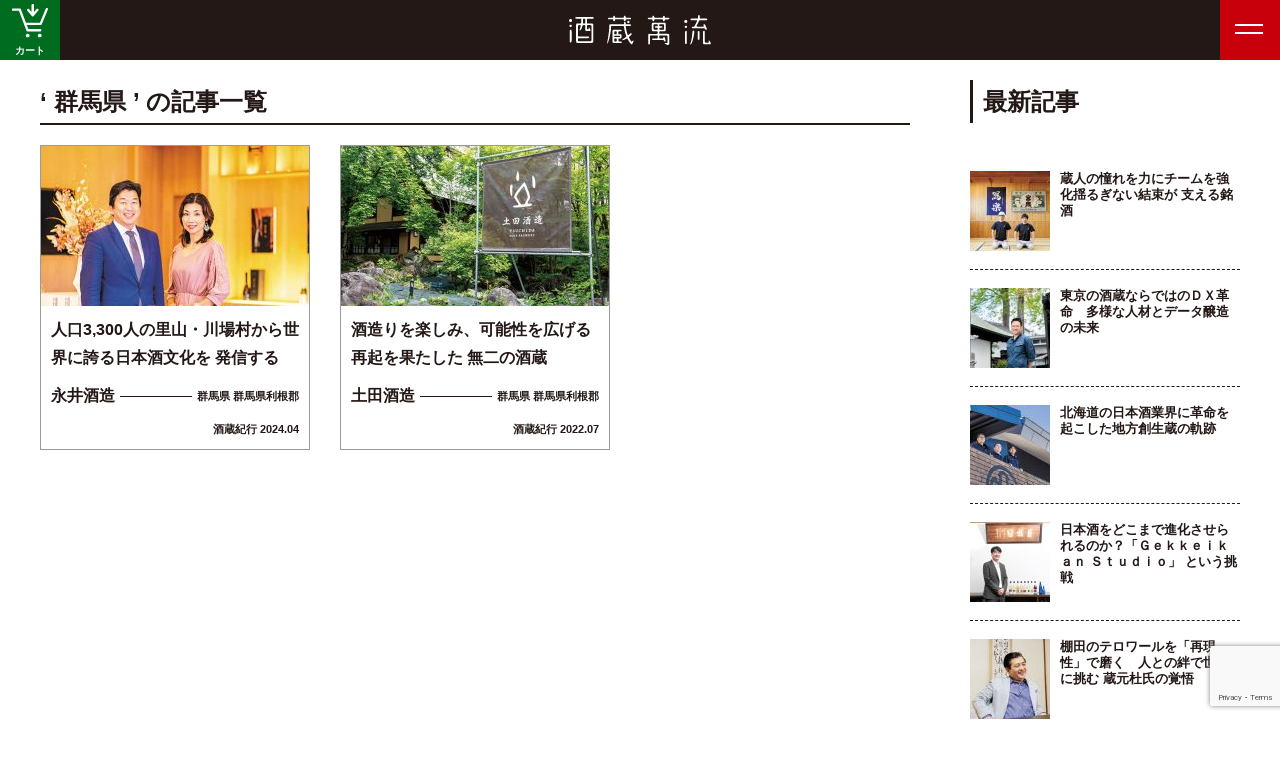

--- FILE ---
content_type: text/html; charset=UTF-8
request_url: https://sakagurabanryu.com/prefectures/gunma
body_size: 58244
content:
<!doctype html> <!--[if IE 8]><html class="no-js lt-ie9" lang="ja" prefix="og: http://ogp.me/ns# fb: http://www.facebook.com/2008/fbml"><![endif]--> <!--[if gt IE 8]><!--><html class="no-js" lang="ja" prefix="og: http://ogp.me/ns# fb: http://www.facebook.com/2008/fbml"> <!--<![endif]--><head><meta charset="utf-8"><title>群馬県 アーカイブ - 酒蔵萬流 | 酒蔵萬流</title><meta name='robots' content='index, follow, max-image-preview:large, max-snippet:-1, max-video-preview:-1' /><title>群馬県 アーカイブ - 酒蔵萬流</title><link rel="canonical" href="https://sakagurabanryu.com/prefectures/gunma" /><meta property="og:locale" content="ja_JP" /><meta property="og:type" content="article" /><meta property="og:title" content="群馬県 アーカイブ - 酒蔵萬流" /><meta property="og:url" content="https://sakagurabanryu.com/prefectures/gunma" /><meta property="og:site_name" content="酒蔵萬流" /><meta name="twitter:card" content="summary_large_image" /> <script type="application/ld+json" class="yoast-schema-graph">{"@context":"https://schema.org","@graph":[{"@type":"CollectionPage","@id":"https://sakagurabanryu.com/prefectures/gunma","url":"https://sakagurabanryu.com/prefectures/gunma","name":"群馬県 アーカイブ - 酒蔵萬流","isPartOf":{"@id":"https://sakagurabanryu.com/#website"},"primaryImageOfPage":{"@id":"https://sakagurabanryu.com/prefectures/gunma#primaryimage"},"image":{"@id":"https://sakagurabanryu.com/prefectures/gunma#primaryimage"},"thumbnailUrl":"https://sakagurabanryu.com/wp-content/uploads/2024/04/2023.11.07-244.jpg","breadcrumb":{"@id":"https://sakagurabanryu.com/prefectures/gunma#breadcrumb"},"inLanguage":"ja"},{"@type":"ImageObject","inLanguage":"ja","@id":"https://sakagurabanryu.com/prefectures/gunma#primaryimage","url":"https://sakagurabanryu.com/wp-content/uploads/2024/04/2023.11.07-244.jpg","contentUrl":"https://sakagurabanryu.com/wp-content/uploads/2024/04/2023.11.07-244.jpg","width":650,"height":975,"caption":"永井酒造 代表取締役社長の永井則吉氏（左）と 取締役CBO（Chief Branding Officer）の永井松美氏（右）。"},{"@type":"BreadcrumbList","@id":"https://sakagurabanryu.com/prefectures/gunma#breadcrumb","itemListElement":[{"@type":"ListItem","position":1,"name":"ホーム","item":"https://sakagurabanryu.com/"},{"@type":"ListItem","position":2,"name":"群馬県"}]},{"@type":"WebSite","@id":"https://sakagurabanryu.com/#website","url":"https://sakagurabanryu.com/","name":"酒蔵萬流","description":"多様に醸される日本酒の魅力を、業界視点でありのままお届けする日本酒専門誌「酒蔵萬流」","potentialAction":[{"@type":"SearchAction","target":{"@type":"EntryPoint","urlTemplate":"https://sakagurabanryu.com/?s={search_term_string}"},"query-input":"required name=search_term_string"}],"inLanguage":"ja"}]}</script> <link rel='dns-prefetch' href='//cdnjs.cloudflare.com' /><link rel='stylesheet' id='autodeliveryStyleSheets-css' href='https://sakagurabanryu.com/wp-content/plugins/wcex_auto_delivery/auto_delivery.css?ver=6.4.3' type='text/css' media='all' /><link rel='stylesheet' id='wp-block-library-css' href='https://sakagurabanryu.com/wp-includes/css/dist/block-library/style.min.css?ver=6.4.3' type='text/css' media='all' /><style id='classic-theme-styles-inline-css' type='text/css'>/*! This file is auto-generated */
.wp-block-button__link{color:#fff;background-color:#32373c;border-radius:9999px;box-shadow:none;text-decoration:none;padding:calc(.667em + 2px) calc(1.333em + 2px);font-size:1.125em}.wp-block-file__button{background:#32373c;color:#fff;text-decoration:none}</style><style id='global-styles-inline-css' type='text/css'>body{--wp--preset--color--black: #000000;--wp--preset--color--cyan-bluish-gray: #abb8c3;--wp--preset--color--white: #ffffff;--wp--preset--color--pale-pink: #f78da7;--wp--preset--color--vivid-red: #cf2e2e;--wp--preset--color--luminous-vivid-orange: #ff6900;--wp--preset--color--luminous-vivid-amber: #fcb900;--wp--preset--color--light-green-cyan: #7bdcb5;--wp--preset--color--vivid-green-cyan: #00d084;--wp--preset--color--pale-cyan-blue: #8ed1fc;--wp--preset--color--vivid-cyan-blue: #0693e3;--wp--preset--color--vivid-purple: #9b51e0;--wp--preset--gradient--vivid-cyan-blue-to-vivid-purple: linear-gradient(135deg,rgba(6,147,227,1) 0%,rgb(155,81,224) 100%);--wp--preset--gradient--light-green-cyan-to-vivid-green-cyan: linear-gradient(135deg,rgb(122,220,180) 0%,rgb(0,208,130) 100%);--wp--preset--gradient--luminous-vivid-amber-to-luminous-vivid-orange: linear-gradient(135deg,rgba(252,185,0,1) 0%,rgba(255,105,0,1) 100%);--wp--preset--gradient--luminous-vivid-orange-to-vivid-red: linear-gradient(135deg,rgba(255,105,0,1) 0%,rgb(207,46,46) 100%);--wp--preset--gradient--very-light-gray-to-cyan-bluish-gray: linear-gradient(135deg,rgb(238,238,238) 0%,rgb(169,184,195) 100%);--wp--preset--gradient--cool-to-warm-spectrum: linear-gradient(135deg,rgb(74,234,220) 0%,rgb(151,120,209) 20%,rgb(207,42,186) 40%,rgb(238,44,130) 60%,rgb(251,105,98) 80%,rgb(254,248,76) 100%);--wp--preset--gradient--blush-light-purple: linear-gradient(135deg,rgb(255,206,236) 0%,rgb(152,150,240) 100%);--wp--preset--gradient--blush-bordeaux: linear-gradient(135deg,rgb(254,205,165) 0%,rgb(254,45,45) 50%,rgb(107,0,62) 100%);--wp--preset--gradient--luminous-dusk: linear-gradient(135deg,rgb(255,203,112) 0%,rgb(199,81,192) 50%,rgb(65,88,208) 100%);--wp--preset--gradient--pale-ocean: linear-gradient(135deg,rgb(255,245,203) 0%,rgb(182,227,212) 50%,rgb(51,167,181) 100%);--wp--preset--gradient--electric-grass: linear-gradient(135deg,rgb(202,248,128) 0%,rgb(113,206,126) 100%);--wp--preset--gradient--midnight: linear-gradient(135deg,rgb(2,3,129) 0%,rgb(40,116,252) 100%);--wp--preset--font-size--small: 13px;--wp--preset--font-size--medium: 20px;--wp--preset--font-size--large: 36px;--wp--preset--font-size--x-large: 42px;--wp--preset--spacing--20: 0.44rem;--wp--preset--spacing--30: 0.67rem;--wp--preset--spacing--40: 1rem;--wp--preset--spacing--50: 1.5rem;--wp--preset--spacing--60: 2.25rem;--wp--preset--spacing--70: 3.38rem;--wp--preset--spacing--80: 5.06rem;--wp--preset--shadow--natural: 6px 6px 9px rgba(0, 0, 0, 0.2);--wp--preset--shadow--deep: 12px 12px 50px rgba(0, 0, 0, 0.4);--wp--preset--shadow--sharp: 6px 6px 0px rgba(0, 0, 0, 0.2);--wp--preset--shadow--outlined: 6px 6px 0px -3px rgba(255, 255, 255, 1), 6px 6px rgba(0, 0, 0, 1);--wp--preset--shadow--crisp: 6px 6px 0px rgba(0, 0, 0, 1);}:where(.is-layout-flex){gap: 0.5em;}:where(.is-layout-grid){gap: 0.5em;}body .is-layout-flow > .alignleft{float: left;margin-inline-start: 0;margin-inline-end: 2em;}body .is-layout-flow > .alignright{float: right;margin-inline-start: 2em;margin-inline-end: 0;}body .is-layout-flow > .aligncenter{margin-left: auto !important;margin-right: auto !important;}body .is-layout-constrained > .alignleft{float: left;margin-inline-start: 0;margin-inline-end: 2em;}body .is-layout-constrained > .alignright{float: right;margin-inline-start: 2em;margin-inline-end: 0;}body .is-layout-constrained > .aligncenter{margin-left: auto !important;margin-right: auto !important;}body .is-layout-constrained > :where(:not(.alignleft):not(.alignright):not(.alignfull)){max-width: var(--wp--style--global--content-size);margin-left: auto !important;margin-right: auto !important;}body .is-layout-constrained > .alignwide{max-width: var(--wp--style--global--wide-size);}body .is-layout-flex{display: flex;}body .is-layout-flex{flex-wrap: wrap;align-items: center;}body .is-layout-flex > *{margin: 0;}body .is-layout-grid{display: grid;}body .is-layout-grid > *{margin: 0;}:where(.wp-block-columns.is-layout-flex){gap: 2em;}:where(.wp-block-columns.is-layout-grid){gap: 2em;}:where(.wp-block-post-template.is-layout-flex){gap: 1.25em;}:where(.wp-block-post-template.is-layout-grid){gap: 1.25em;}.has-black-color{color: var(--wp--preset--color--black) !important;}.has-cyan-bluish-gray-color{color: var(--wp--preset--color--cyan-bluish-gray) !important;}.has-white-color{color: var(--wp--preset--color--white) !important;}.has-pale-pink-color{color: var(--wp--preset--color--pale-pink) !important;}.has-vivid-red-color{color: var(--wp--preset--color--vivid-red) !important;}.has-luminous-vivid-orange-color{color: var(--wp--preset--color--luminous-vivid-orange) !important;}.has-luminous-vivid-amber-color{color: var(--wp--preset--color--luminous-vivid-amber) !important;}.has-light-green-cyan-color{color: var(--wp--preset--color--light-green-cyan) !important;}.has-vivid-green-cyan-color{color: var(--wp--preset--color--vivid-green-cyan) !important;}.has-pale-cyan-blue-color{color: var(--wp--preset--color--pale-cyan-blue) !important;}.has-vivid-cyan-blue-color{color: var(--wp--preset--color--vivid-cyan-blue) !important;}.has-vivid-purple-color{color: var(--wp--preset--color--vivid-purple) !important;}.has-black-background-color{background-color: var(--wp--preset--color--black) !important;}.has-cyan-bluish-gray-background-color{background-color: var(--wp--preset--color--cyan-bluish-gray) !important;}.has-white-background-color{background-color: var(--wp--preset--color--white) !important;}.has-pale-pink-background-color{background-color: var(--wp--preset--color--pale-pink) !important;}.has-vivid-red-background-color{background-color: var(--wp--preset--color--vivid-red) !important;}.has-luminous-vivid-orange-background-color{background-color: var(--wp--preset--color--luminous-vivid-orange) !important;}.has-luminous-vivid-amber-background-color{background-color: var(--wp--preset--color--luminous-vivid-amber) !important;}.has-light-green-cyan-background-color{background-color: var(--wp--preset--color--light-green-cyan) !important;}.has-vivid-green-cyan-background-color{background-color: var(--wp--preset--color--vivid-green-cyan) !important;}.has-pale-cyan-blue-background-color{background-color: var(--wp--preset--color--pale-cyan-blue) !important;}.has-vivid-cyan-blue-background-color{background-color: var(--wp--preset--color--vivid-cyan-blue) !important;}.has-vivid-purple-background-color{background-color: var(--wp--preset--color--vivid-purple) !important;}.has-black-border-color{border-color: var(--wp--preset--color--black) !important;}.has-cyan-bluish-gray-border-color{border-color: var(--wp--preset--color--cyan-bluish-gray) !important;}.has-white-border-color{border-color: var(--wp--preset--color--white) !important;}.has-pale-pink-border-color{border-color: var(--wp--preset--color--pale-pink) !important;}.has-vivid-red-border-color{border-color: var(--wp--preset--color--vivid-red) !important;}.has-luminous-vivid-orange-border-color{border-color: var(--wp--preset--color--luminous-vivid-orange) !important;}.has-luminous-vivid-amber-border-color{border-color: var(--wp--preset--color--luminous-vivid-amber) !important;}.has-light-green-cyan-border-color{border-color: var(--wp--preset--color--light-green-cyan) !important;}.has-vivid-green-cyan-border-color{border-color: var(--wp--preset--color--vivid-green-cyan) !important;}.has-pale-cyan-blue-border-color{border-color: var(--wp--preset--color--pale-cyan-blue) !important;}.has-vivid-cyan-blue-border-color{border-color: var(--wp--preset--color--vivid-cyan-blue) !important;}.has-vivid-purple-border-color{border-color: var(--wp--preset--color--vivid-purple) !important;}.has-vivid-cyan-blue-to-vivid-purple-gradient-background{background: var(--wp--preset--gradient--vivid-cyan-blue-to-vivid-purple) !important;}.has-light-green-cyan-to-vivid-green-cyan-gradient-background{background: var(--wp--preset--gradient--light-green-cyan-to-vivid-green-cyan) !important;}.has-luminous-vivid-amber-to-luminous-vivid-orange-gradient-background{background: var(--wp--preset--gradient--luminous-vivid-amber-to-luminous-vivid-orange) !important;}.has-luminous-vivid-orange-to-vivid-red-gradient-background{background: var(--wp--preset--gradient--luminous-vivid-orange-to-vivid-red) !important;}.has-very-light-gray-to-cyan-bluish-gray-gradient-background{background: var(--wp--preset--gradient--very-light-gray-to-cyan-bluish-gray) !important;}.has-cool-to-warm-spectrum-gradient-background{background: var(--wp--preset--gradient--cool-to-warm-spectrum) !important;}.has-blush-light-purple-gradient-background{background: var(--wp--preset--gradient--blush-light-purple) !important;}.has-blush-bordeaux-gradient-background{background: var(--wp--preset--gradient--blush-bordeaux) !important;}.has-luminous-dusk-gradient-background{background: var(--wp--preset--gradient--luminous-dusk) !important;}.has-pale-ocean-gradient-background{background: var(--wp--preset--gradient--pale-ocean) !important;}.has-electric-grass-gradient-background{background: var(--wp--preset--gradient--electric-grass) !important;}.has-midnight-gradient-background{background: var(--wp--preset--gradient--midnight) !important;}.has-small-font-size{font-size: var(--wp--preset--font-size--small) !important;}.has-medium-font-size{font-size: var(--wp--preset--font-size--medium) !important;}.has-large-font-size{font-size: var(--wp--preset--font-size--large) !important;}.has-x-large-font-size{font-size: var(--wp--preset--font-size--x-large) !important;}
.wp-block-navigation a:where(:not(.wp-element-button)){color: inherit;}
:where(.wp-block-post-template.is-layout-flex){gap: 1.25em;}:where(.wp-block-post-template.is-layout-grid){gap: 1.25em;}
:where(.wp-block-columns.is-layout-flex){gap: 2em;}:where(.wp-block-columns.is-layout-grid){gap: 2em;}
.wp-block-pullquote{font-size: 1.5em;line-height: 1.6;}</style><link rel='stylesheet' id='bogo-css' href='https://sakagurabanryu.com/wp-content/plugins/bogo/includes/css/style.css?ver=3.5.3' type='text/css' media='all' /><link rel='stylesheet' id='contact-form-7-css' href='https://sakagurabanryu.com/wp-content/plugins/contact-form-7/includes/css/styles.css?ver=5.9.3' type='text/css' media='all' /><link rel='stylesheet' id='ppress-frontend-css' href='https://sakagurabanryu.com/wp-content/plugins/wp-user-avatar/assets/css/frontend.min.css?ver=4.15.4' type='text/css' media='all' /><link rel='stylesheet' id='ppress-flatpickr-css' href='https://sakagurabanryu.com/wp-content/plugins/wp-user-avatar/assets/flatpickr/flatpickr.min.css?ver=4.15.4' type='text/css' media='all' /><link rel='stylesheet' id='ppress-select2-css' href='https://sakagurabanryu.com/wp-content/plugins/wp-user-avatar/assets/select2/select2.min.css?ver=6.4.3' type='text/css' media='all' /><link rel='stylesheet' id='wp-pagenavi-css' href='https://sakagurabanryu.com/wp-content/plugins/wp-pagenavi/pagenavi-css.css?ver=2.70' type='text/css' media='all' /><link rel='stylesheet' id='wc-basic-style-css' href='https://sakagurabanryu.com/wp-content/themes/mytheme2/style.css?ver=1.0' type='text/css' media='all' /><link rel='stylesheet' id='font-awesome-css' href='https://sakagurabanryu.com/wp-content/themes/welcart_basic/font-awesome/font-awesome.min.css?ver=1.0' type='text/css' media='all' /><link rel='stylesheet' id='usces_default_css-css' href='https://sakagurabanryu.com/wp-content/plugins/usc-e-shop/css/usces_default.css?ver=2.2.1.2104191' type='text/css' media='all' /><link rel='stylesheet' id='dashicons-css' href='https://sakagurabanryu.com/wp-includes/css/dashicons.min.css?ver=6.4.3' type='text/css' media='all' /> <script type="text/javascript" src="//cdnjs.cloudflare.com/ajax/libs/jquery/1.11.3/jquery.min.js" id="jquery-js"></script> <script type="text/javascript" src="https://sakagurabanryu.com/wp-content/plugins/wp-user-avatar/assets/flatpickr/flatpickr.min.js?ver=4.15.4" id="ppress-flatpickr-js"></script> <script type="text/javascript" src="https://sakagurabanryu.com/wp-content/plugins/wp-user-avatar/assets/select2/select2.min.js?ver=4.15.4" id="ppress-select2-js"></script> <script type="text/javascript" src="https://sakagurabanryu.com/wp-content/themes/welcart_basic/js/front-customized.js?ver=1.0" id="wc-basic-js-js"></script> <link rel="https://api.w.org/" href="https://sakagurabanryu.com/wp-json/" /><link rel="alternate" type="application/json" href="https://sakagurabanryu.com/wp-json/wp/v2/prefectures/15" /><link rel="alternate" hreflang="ja" href="https://sakagurabanryu.com/prefectures/gunma" /><link rel="alternate" hreflang="en-US" href="https://sakagurabanryu.com/en/prefectures/gunma" /><style type="text/css">.recentcomments a{display:inline !important;padding:0 !important;margin:0 !important;}</style><!--[if IE]><meta http-equiv="X-UA-Compatible" content="IE=edge,chrome=1"><meta http-equiv="imagetoolbar" content="no"> <![endif]--><meta name="format-detection" content="telephone=no"><meta name="viewport" content="width=device-width, initial-scale=1, minimum-scale=1, maximum-scale=1, user-scalable=no"><link rel="apple-touch-icon-precomposed" href="https://sakagurabanryu.com/wp-content/themes/mytheme2/assets/img/common/clip.png" /><link href="https://sakagurabanryu.com/wp-content/themes/mytheme2/style.css" rel="stylesheet"><link href="https://sakagurabanryu.com/wp-content/themes/mytheme2/assets/css/style.min.css" rel="stylesheet"><link rel="stylesheet" href="https://maxcdn.bootstrapcdn.com/font-awesome/4.7.0/css/font-awesome.min.css"><link rel="mask-icon" href="https://sakagurabanryu.com/wp-content/themes/mytheme2/assets/img/favicon/safari-pinned-tab.svg" color="#777777"><link rel="icon" type="image/png" href="https://sakagurabanryu.com/wp-content/themes/mytheme2/assets/img/favicon/favicon-96x96.png" sizes="96x96" /><link rel="icon" type="image/svg+xml" href="https://sakagurabanryu.com/wp-content/themes/mytheme2/assets/img/favicon/favicon.svg" /><link rel="shortcut icon" href="https://sakagurabanryu.com/wp-content/themes/mytheme2/assets/img/favicon/favicon.ico" /><link rel="apple-touch-icon" sizes="180x180" href="https://sakagurabanryu.com/wp-content/themes/mytheme2/assets/img/favicon/apple-touch-icon.png" /><link rel="manifest" href="https://sakagurabanryu.com/wp-content/themes/mytheme2/assets/img/favicon/site.webmanifest" /><meta name="theme-color" content="#ffffff"> <script>(function(i, s, o, g, r, a, m) {
      i['GoogleAnalyticsObject'] = r;
      i[r] = i[r] || function() {
        (i[r].q = i[r].q || []).push(arguments)
      }, i[r].l = 1 * new Date();
      a = s.createElement(o),
        m = s.getElementsByTagName(o)[0];
      a.async = 1;
      a.src = g;
      m.parentNode.insertBefore(a, m)
    })(window, document, 'script', 'https://www.google-analytics.com/analytics.js', 'ga');

    ga('create', 'UA-163112802-1', 'auto');
    ga('send', 'pageview');</script>  <script>! function(f, b, e, v, n, t, s) {
      if (f.fbq) return;
      n = f.fbq = function() {
        n.callMethod ?
          n.callMethod.apply(n, arguments) : n.queue.push(arguments)
      };
      if (!f._fbq) f._fbq = n;
      n.push = n;
      n.loaded = !0;
      n.version = '2.0';
      n.queue = [];
      t = b.createElement(e);
      t.async = !0;
      t.src = v;
      s = b.getElementsByTagName(e)[0];
      s.parentNode.insertBefore(t, s)
    }(window, document, 'script',
      'https://connect.facebook.net/en_US/fbevents.js');
    fbq('init', '490271968809769');
    fbq('track', 'PageView');</script> <noscript><img height="1" width="1" style="display:none" src="https://www.facebook.com/tr?id=490271968809769&ev=PageView&noscript=1" /></noscript> <!--[if lt IE 9]> <script src="https://sakagurabanryu.com/wp-content/themes/mytheme2/assets/js/vendor/html5shiv/html5shiv.js"></script> <script src="https://sakagurabanryu.com/wp-content/themes/mytheme2/assets/js/vendor/ie7/IE9.js"></script> <![endif]--></head><body class="archive tax-prefectures term-gunma term-15 ja"><div id="wrapper"><header id="site-header" role="banner" data-nav="close" data-fixed="nofix"><div class="h__inner"><h1 class="h__rogo"> <a href="https://sakagurabanryu.com/" class="inner"><noscript><img src="https://sakagurabanryu.com/wp-content/themes/mytheme2/assets/img/common/h_logo.svg"></noscript><img class="lazyload" src='data:image/svg+xml,%3Csvg%20xmlns=%22http://www.w3.org/2000/svg%22%20viewBox=%220%200%20210%20140%22%3E%3C/svg%3E' data-src="https://sakagurabanryu.com/wp-content/themes/mytheme2/assets/img/common/h_logo.svg"></a> <span class="txt"> 日本酒の魅力を、業界視点でありのままお届けする情報サイト </span></h1><div class="h__overlay" id="js-overlay" data-status="out"><nav class="h__nav"><ul class="h__navList"><li class="h__navListItem --cart"> <a href="https://sakagurabanryu.com/usces-cart" class="h__navTarget --cart"> <span class="icon"><noscript><img src="https://sakagurabanryu.com/wp-content/themes/mytheme2/assets/img/common/h_cart.svg"></noscript><img class="lazyload" src='data:image/svg+xml,%3Csvg%20xmlns=%22http://www.w3.org/2000/svg%22%20viewBox=%220%200%20210%20140%22%3E%3C/svg%3E' data-src="https://sakagurabanryu.com/wp-content/themes/mytheme2/assets/img/common/h_cart.svg"></span> カート </a></li><li class="h__navListItem"> <a href="https://sakagurabanryu.com/archives/category/item/premium" class="h__navTarget --premium">有料会員登録</a></li><li class="h__navListItem"> <a href="https://sakagurabanryu.com/usces-member?usces_page=login" class="h__navTarget --login">ログイン</a></li></ul></nav> Î<div class="h__search"><form role="search" method="get" id="searchform" class="searchform" action="https://sakagurabanryu.com/"><div class="inner"> <input type="text" value="" name="s" id="s" placeholder="例：大阪 酒蔵" /> <input type="submit" id="searchsubmit" value="&#xf002" /></div></form></div><nav class="h__pnav"><ul class="h__pnavList"><li class="h__pnavListItem"> <a href="https://sakagurabanryu.com/" class="h__pnavTarget --top">TOPページ</a></li><li class="h__pnavListItem"> <a href="https://sakagurabanryu.com/about" class="h__pnavTarget --about">酒蔵萬流について</a></li><li class="h__pnavListItem"> <a href="https://sakagurabanryu.com/archives/category/item/book" class="h__pnavTarget --item">冊子の購入</a></li><li class="h__pnavListItem"> <a href="https://www.facebook.com/sakagurabanryuweb/" class="h__pnavTarget --community" target="_blank">コミュニティ <i class="fa fa-external-link" aria-hidden="true"></i></a></li><li class="h__pnavListItem"> <a href="https://sakagurabanryu.com/team" class="h__pnavTarget --team">制作チーム紹介</a></li><li class="h__pnavListItem"> <a href="https://sakagurabanryu.com/contact" class="h__pnavTarget --contact">お問い合わせ</a></li></ul><ul class="bogo-language-switcher"><li class="en-US en first"><span class="bogo-language-name"><a rel="alternate" hreflang="en-US" href="/en/" title="英語">English</a></span></li></ul></nav></div><div id="site-spCart"> <a href="https://sakagurabanryu.com/usces-cart" class=""><span class="icon"><noscript><img src="https://sakagurabanryu.com/wp-content/themes/mytheme2/assets/img/common/h_cart.svg"></noscript><img class="lazyload" src='data:image/svg+xml,%3Csvg%20xmlns=%22http://www.w3.org/2000/svg%22%20viewBox=%220%200%20210%20140%22%3E%3C/svg%3E' data-src="https://sakagurabanryu.com/wp-content/themes/mytheme2/assets/img/common/h_cart.svg"></span>カート</a></div><div id="site-spMenu"><div class="icon"></div></div></div></header><div id="site-main" data-status="in"><main role="main" id="js-pjaxArea" class="page-under page-"><section class="c-mainContainer"><div class="p-homeMain"><header><h2 class="c-title02"><span class="jp">&#8216; 群馬県 &#8217; の記事一覧</span></h2></header><div class="p-homeEntry"><article class="p-homeEntry__article"> <a href="https://sakagurabanryu.com/archives/7467" class="p-homeEntry__target"><div class="thumbs"> <noscript><img width="270" height="160" src="https://sakagurabanryu.com/wp-content/uploads/2024/04/2023.11.07-244-270x160.jpg" class="attachment-thumbs size-thumbs wp-post-image" alt="" decoding="async" /></noscript><img width="270" height="160" src='data:image/svg+xml,%3Csvg%20xmlns=%22http://www.w3.org/2000/svg%22%20viewBox=%220%200%20270%20160%22%3E%3C/svg%3E' data-src="https://sakagurabanryu.com/wp-content/uploads/2024/04/2023.11.07-244-270x160.jpg" class="lazyload attachment-thumbs size-thumbs wp-post-image" alt="" decoding="async" /></div><div class="note"><h3 class="title">人口3,300人の里山・川場村から世界に誇る日本酒文化を 発信する</h3><div class="desc"> <span class="company">永井酒造</span> <span class="area"> 群馬県            群馬県利根郡 </span></div><div class="supplement"> 酒蔵紀行        2024.04</div></div> </a></article><article class="p-homeEntry__article"> <a href="https://sakagurabanryu.com/archives/5690" class="p-homeEntry__target"><div class="thumbs"> <noscript><img width="270" height="160" src="https://sakagurabanryu.com/wp-content/uploads/2022/07/TS_0360-270x160.jpg" class="attachment-thumbs size-thumbs wp-post-image" alt="" decoding="async" /></noscript><img width="270" height="160" src='data:image/svg+xml,%3Csvg%20xmlns=%22http://www.w3.org/2000/svg%22%20viewBox=%220%200%20270%20160%22%3E%3C/svg%3E' data-src="https://sakagurabanryu.com/wp-content/uploads/2022/07/TS_0360-270x160.jpg" class="lazyload attachment-thumbs size-thumbs wp-post-image" alt="" decoding="async" /></div><div class="note"><h3 class="title">酒造りを楽しみ、可能性を広げる再起を果たした 無二の酒蔵</h3><div class="desc"> <span class="company">土田酒造</span> <span class="area"> 群馬県            群馬県利根郡 </span></div><div class="supplement"> 酒蔵紀行        2022.07</div></div> </a></article></div></div><aside class="sidebar" role="complementary"><div class="c-sidebar"><div class="c-sidebar__unit --feature"><h2 class="c-sidebar__title01">最新記事</h2><div class="box"> <a href="https://sakagurabanryu.com/archives/8256"><article class="post"><div class="thumbs"> <noscript><img width="80" height="80" src="https://sakagurabanryu.com/wp-content/uploads/2025/10/20250620_1168-80x80.jpg" class="attachment-thumbs-sm size-thumbs-sm wp-post-image" alt="" decoding="async" srcset="https://sakagurabanryu.com/wp-content/uploads/2025/10/20250620_1168-80x80.jpg 80w, https://sakagurabanryu.com/wp-content/uploads/2025/10/20250620_1168-150x150.jpg 150w, https://sakagurabanryu.com/wp-content/uploads/2025/10/20250620_1168-200x200.jpg 200w" sizes="(max-width: 80px) 100vw, 80px" /></noscript><img width="80" height="80" src='data:image/svg+xml,%3Csvg%20xmlns=%22http://www.w3.org/2000/svg%22%20viewBox=%220%200%2080%2080%22%3E%3C/svg%3E' data-src="https://sakagurabanryu.com/wp-content/uploads/2025/10/20250620_1168-80x80.jpg" class="lazyload attachment-thumbs-sm size-thumbs-sm wp-post-image" alt="" decoding="async" data-srcset="https://sakagurabanryu.com/wp-content/uploads/2025/10/20250620_1168-80x80.jpg 80w, https://sakagurabanryu.com/wp-content/uploads/2025/10/20250620_1168-150x150.jpg 150w, https://sakagurabanryu.com/wp-content/uploads/2025/10/20250620_1168-200x200.jpg 200w" data-sizes="(max-width: 80px) 100vw, 80px" /></div><div class="note"><h3 class="title">蔵人の憧れを力にチームを強化揺るぎない結束が 支える銘酒</h3></div></article> </a> <a href="https://sakagurabanryu.com/archives/8271"><article class="post"><div class="thumbs"> <noscript><img width="80" height="80" src="https://sakagurabanryu.com/wp-content/uploads/2025/10/20250415_229-80x80.jpg" class="attachment-thumbs-sm size-thumbs-sm wp-post-image" alt="" decoding="async" srcset="https://sakagurabanryu.com/wp-content/uploads/2025/10/20250415_229-80x80.jpg 80w, https://sakagurabanryu.com/wp-content/uploads/2025/10/20250415_229-150x150.jpg 150w, https://sakagurabanryu.com/wp-content/uploads/2025/10/20250415_229-200x200.jpg 200w" sizes="(max-width: 80px) 100vw, 80px" /></noscript><img width="80" height="80" src='data:image/svg+xml,%3Csvg%20xmlns=%22http://www.w3.org/2000/svg%22%20viewBox=%220%200%2080%2080%22%3E%3C/svg%3E' data-src="https://sakagurabanryu.com/wp-content/uploads/2025/10/20250415_229-80x80.jpg" class="lazyload attachment-thumbs-sm size-thumbs-sm wp-post-image" alt="" decoding="async" data-srcset="https://sakagurabanryu.com/wp-content/uploads/2025/10/20250415_229-80x80.jpg 80w, https://sakagurabanryu.com/wp-content/uploads/2025/10/20250415_229-150x150.jpg 150w, https://sakagurabanryu.com/wp-content/uploads/2025/10/20250415_229-200x200.jpg 200w" data-sizes="(max-width: 80px) 100vw, 80px" /></div><div class="note"><h3 class="title">東京の酒蔵ならではのＤＸ革命　多様な人材とデータ醸造の未来</h3></div></article> </a> <a href="https://sakagurabanryu.com/archives/8286"><article class="post"><div class="thumbs"> <noscript><img width="80" height="80" src="https://sakagurabanryu.com/wp-content/uploads/2025/10/0319-80x80.jpg" class="attachment-thumbs-sm size-thumbs-sm wp-post-image" alt="" decoding="async" srcset="https://sakagurabanryu.com/wp-content/uploads/2025/10/0319-80x80.jpg 80w, https://sakagurabanryu.com/wp-content/uploads/2025/10/0319-150x150.jpg 150w, https://sakagurabanryu.com/wp-content/uploads/2025/10/0319-200x200.jpg 200w" sizes="(max-width: 80px) 100vw, 80px" /></noscript><img width="80" height="80" src='data:image/svg+xml,%3Csvg%20xmlns=%22http://www.w3.org/2000/svg%22%20viewBox=%220%200%2080%2080%22%3E%3C/svg%3E' data-src="https://sakagurabanryu.com/wp-content/uploads/2025/10/0319-80x80.jpg" class="lazyload attachment-thumbs-sm size-thumbs-sm wp-post-image" alt="" decoding="async" data-srcset="https://sakagurabanryu.com/wp-content/uploads/2025/10/0319-80x80.jpg 80w, https://sakagurabanryu.com/wp-content/uploads/2025/10/0319-150x150.jpg 150w, https://sakagurabanryu.com/wp-content/uploads/2025/10/0319-200x200.jpg 200w" data-sizes="(max-width: 80px) 100vw, 80px" /></div><div class="note"><h3 class="title">北海道の日本酒業界に革命を起こした地方創生蔵の軌跡</h3></div></article> </a> <a href="https://sakagurabanryu.com/archives/8305"><article class="post"><div class="thumbs"> <noscript><img width="80" height="80" src="https://sakagurabanryu.com/wp-content/uploads/2025/10/DSC-48-80x80.jpg" class="attachment-thumbs-sm size-thumbs-sm wp-post-image" alt="" decoding="async" srcset="https://sakagurabanryu.com/wp-content/uploads/2025/10/DSC-48-80x80.jpg 80w, https://sakagurabanryu.com/wp-content/uploads/2025/10/DSC-48-150x150.jpg 150w, https://sakagurabanryu.com/wp-content/uploads/2025/10/DSC-48-200x200.jpg 200w" sizes="(max-width: 80px) 100vw, 80px" /></noscript><img width="80" height="80" src='data:image/svg+xml,%3Csvg%20xmlns=%22http://www.w3.org/2000/svg%22%20viewBox=%220%200%2080%2080%22%3E%3C/svg%3E' data-src="https://sakagurabanryu.com/wp-content/uploads/2025/10/DSC-48-80x80.jpg" class="lazyload attachment-thumbs-sm size-thumbs-sm wp-post-image" alt="" decoding="async" data-srcset="https://sakagurabanryu.com/wp-content/uploads/2025/10/DSC-48-80x80.jpg 80w, https://sakagurabanryu.com/wp-content/uploads/2025/10/DSC-48-150x150.jpg 150w, https://sakagurabanryu.com/wp-content/uploads/2025/10/DSC-48-200x200.jpg 200w" data-sizes="(max-width: 80px) 100vw, 80px" /></div><div class="note"><h3 class="title">日本酒をどこまで進化させられるのか？「Ｇｅｋｋｅｉｋａｎ Ｓｔｕｄｉｏ」 という挑戦</h3></div></article> </a> <a href="https://sakagurabanryu.com/archives/8318"><article class="post"><div class="thumbs"> <noscript><img width="80" height="80" src="https://sakagurabanryu.com/wp-content/uploads/2025/10/20250527_412-1-80x80.jpg" class="attachment-thumbs-sm size-thumbs-sm wp-post-image" alt="" decoding="async" srcset="https://sakagurabanryu.com/wp-content/uploads/2025/10/20250527_412-1-80x80.jpg 80w, https://sakagurabanryu.com/wp-content/uploads/2025/10/20250527_412-1-150x150.jpg 150w, https://sakagurabanryu.com/wp-content/uploads/2025/10/20250527_412-1-200x200.jpg 200w" sizes="(max-width: 80px) 100vw, 80px" /></noscript><img width="80" height="80" src='data:image/svg+xml,%3Csvg%20xmlns=%22http://www.w3.org/2000/svg%22%20viewBox=%220%200%2080%2080%22%3E%3C/svg%3E' data-src="https://sakagurabanryu.com/wp-content/uploads/2025/10/20250527_412-1-80x80.jpg" class="lazyload attachment-thumbs-sm size-thumbs-sm wp-post-image" alt="" decoding="async" data-srcset="https://sakagurabanryu.com/wp-content/uploads/2025/10/20250527_412-1-80x80.jpg 80w, https://sakagurabanryu.com/wp-content/uploads/2025/10/20250527_412-1-150x150.jpg 150w, https://sakagurabanryu.com/wp-content/uploads/2025/10/20250527_412-1-200x200.jpg 200w" data-sizes="(max-width: 80px) 100vw, 80px" /></div><div class="note"><h3 class="title">棚田のテロワールを「再現性」で磨く　人との絆で世界に挑む 蔵元杜氏の覚悟</h3></div></article> </a> <a href="https://sakagurabanryu.com/archives/8336"><article class="post"><div class="thumbs"> <noscript><img width="80" height="80" src="https://sakagurabanryu.com/wp-content/uploads/2025/10/0515-1-80x80.jpg" class="attachment-thumbs-sm size-thumbs-sm wp-post-image" alt="" decoding="async" srcset="https://sakagurabanryu.com/wp-content/uploads/2025/10/0515-1-80x80.jpg 80w, https://sakagurabanryu.com/wp-content/uploads/2025/10/0515-1-150x150.jpg 150w, https://sakagurabanryu.com/wp-content/uploads/2025/10/0515-1-200x200.jpg 200w" sizes="(max-width: 80px) 100vw, 80px" /></noscript><img width="80" height="80" src='data:image/svg+xml,%3Csvg%20xmlns=%22http://www.w3.org/2000/svg%22%20viewBox=%220%200%2080%2080%22%3E%3C/svg%3E' data-src="https://sakagurabanryu.com/wp-content/uploads/2025/10/0515-1-80x80.jpg" class="lazyload attachment-thumbs-sm size-thumbs-sm wp-post-image" alt="" decoding="async" data-srcset="https://sakagurabanryu.com/wp-content/uploads/2025/10/0515-1-80x80.jpg 80w, https://sakagurabanryu.com/wp-content/uploads/2025/10/0515-1-150x150.jpg 150w, https://sakagurabanryu.com/wp-content/uploads/2025/10/0515-1-200x200.jpg 200w" data-sizes="(max-width: 80px) 100vw, 80px" /></div><div class="note"><h3 class="title">蔵人たちと共に蔵を変革　丁寧な造りで実現した 理想の食中酒</h3></div></article> </a> <a href="https://sakagurabanryu.com/archives/8351"><article class="post"><div class="thumbs"> <noscript><img width="80" height="80" src="https://sakagurabanryu.com/wp-content/uploads/2025/10/072-80x80.jpg" class="attachment-thumbs-sm size-thumbs-sm wp-post-image" alt="" decoding="async" srcset="https://sakagurabanryu.com/wp-content/uploads/2025/10/072-80x80.jpg 80w, https://sakagurabanryu.com/wp-content/uploads/2025/10/072-150x150.jpg 150w, https://sakagurabanryu.com/wp-content/uploads/2025/10/072-200x200.jpg 200w" sizes="(max-width: 80px) 100vw, 80px" /></noscript><img width="80" height="80" src='data:image/svg+xml,%3Csvg%20xmlns=%22http://www.w3.org/2000/svg%22%20viewBox=%220%200%2080%2080%22%3E%3C/svg%3E' data-src="https://sakagurabanryu.com/wp-content/uploads/2025/10/072-80x80.jpg" class="lazyload attachment-thumbs-sm size-thumbs-sm wp-post-image" alt="" decoding="async" data-srcset="https://sakagurabanryu.com/wp-content/uploads/2025/10/072-80x80.jpg 80w, https://sakagurabanryu.com/wp-content/uploads/2025/10/072-150x150.jpg 150w, https://sakagurabanryu.com/wp-content/uploads/2025/10/072-200x200.jpg 200w" data-sizes="(max-width: 80px) 100vw, 80px" /></div><div class="note"><h3 class="title">業界の一歩先をいく　元商社マン蔵元の 経営手腕</h3></div></article> </a></div></div><div class="c-sidebar__unit --area"><h2 class="c-sidebar__title02">地域から記事を探す</h2><div class="box"><ul class="c-sidebarBox__list"><li class="c-sidebarBox__listItem region"> 北海道</li><li class="c-sidebarBox__listItem"><div class="row"><div class="column large-3 small-3"> <a href="https://sakagurabanryu.com/prefectures/hokkaido" class="c-sidebarBox__target"> 北海道 </a></div></div></li><li class="c-sidebarBox__listItem region"> 東北</li><li class="c-sidebarBox__listItem"><div class="row"><div class="column large-3 small-3"> <a href="https://sakagurabanryu.com/prefectures/aomori" class="c-sidebarBox__target"> 青森県 </a></div><div class="column large-3 small-3"> <a href="https://sakagurabanryu.com/prefectures/iwate" class="c-sidebarBox__target"> 岩手県 </a></div><div class="column large-3 small-3"> <a href="https://sakagurabanryu.com/prefectures/akita" class="c-sidebarBox__target"> 秋田県 </a></div><div class="column large-3 small-3"> <a href="https://sakagurabanryu.com/prefectures/miyagi" class="c-sidebarBox__target"> 宮城県 </a></div></div></li><li class="c-sidebarBox__listItem"><div class="row"><div class="column large-3 small-3"> <a href="https://sakagurabanryu.com/prefectures/yamagata" class="c-sidebarBox__target"> 山形県 </a></div><div class="column large-3 small-3"> <a href="https://sakagurabanryu.com/prefectures/fukushima" class="c-sidebarBox__target"> 福島県 </a></div></div></li><li class="c-sidebarBox__listItem region"> 関東</li><li class="c-sidebarBox__listItem"><div class="row"><div class="column large-3 small-3"> <a href="https://sakagurabanryu.com/prefectures/ibaraki" class="c-sidebarBox__target"> 茨城県 </a></div><div class="column large-3 small-3"> <a href="https://sakagurabanryu.com/prefectures/tochigi" class="c-sidebarBox__target"> 栃木県 </a></div><div class="column large-3 small-3"> <a href="https://sakagurabanryu.com/prefectures/gunma" class="c-sidebarBox__target"> 群馬県 </a></div><div class="column large-3 small-3"> <a href="https://sakagurabanryu.com/prefectures/saitama" class="c-sidebarBox__target"> 埼玉県 </a></div></div></li><li class="c-sidebarBox__listItem"><div class="row"><div class="column large-3 small-3"> <a href="https://sakagurabanryu.com/prefectures/chiba" class="c-sidebarBox__target"> 千葉県 </a></div><div class="column large-3 small-3"> <a href="https://sakagurabanryu.com/prefectures/tokyo" class="c-sidebarBox__target"> 東京都 </a></div><div class="column large-3 small-3"> <a href="https://sakagurabanryu.com/prefectures/kanagawa" class="c-sidebarBox__target"> 神奈川県 </a></div></div></li><li class="c-sidebarBox__listItem region"> 中部</li><li class="c-sidebarBox__listItem"><div class="row"><div class="column large-3 small-3"> <a href="https://sakagurabanryu.com/prefectures/niigata" class="c-sidebarBox__target"> 新潟県 </a></div><div class="column large-3 small-3"> <a href="https://sakagurabanryu.com/prefectures/toyama" class="c-sidebarBox__target"> 富山県 </a></div><div class="column large-3 small-3"> <a href="https://sakagurabanryu.com/prefectures/ishikawa" class="c-sidebarBox__target"> 石川県 </a></div><div class="column large-3 small-3"> <a href="https://sakagurabanryu.com/prefectures/fukui" class="c-sidebarBox__target"> 福井県 </a></div></div></li><li class="c-sidebarBox__listItem"><div class="row"><div class="column large-3 small-3"> <a href="https://sakagurabanryu.com/prefectures/yamanashi" class="c-sidebarBox__target"> 山梨県 </a></div><div class="column large-3 small-3"> <a href="https://sakagurabanryu.com/prefectures/nagano" class="c-sidebarBox__target"> 長野県 </a></div><div class="column large-3 small-3"> <a href="https://sakagurabanryu.com/prefectures/gifu" class="c-sidebarBox__target"> 岐阜県 </a></div><div class="column large-3 small-3"> <a href="https://sakagurabanryu.com/prefectures/shozuoka" class="c-sidebarBox__target"> 静岡県 </a></div></div></li><li class="c-sidebarBox__listItem"><div class="row"><div class="column large-3 small-3"> <a href="https://sakagurabanryu.com/prefectures/aichi" class="c-sidebarBox__target"> 愛知県 </a></div></div></li><li class="c-sidebarBox__listItem region"> 近畿</li><li class="c-sidebarBox__listItem"><div class="row"><div class="column large-3 small-3"> <a href="https://sakagurabanryu.com/prefectures/mie" class="c-sidebarBox__target"> 三重県 </a></div><div class="column large-3 small-3"> <a href="https://sakagurabanryu.com/prefectures/shiga" class="c-sidebarBox__target"> 滋賀県 </a></div><div class="column large-3 small-3"> <a href="https://sakagurabanryu.com/prefectures/kyoto" class="c-sidebarBox__target"> 京都府 </a></div><div class="column large-3 small-3"> <a href="https://sakagurabanryu.com/prefectures/osaka" class="c-sidebarBox__target"> 大阪府 </a></div></div></li><li class="c-sidebarBox__listItem"><div class="row"><div class="column large-3 small-3"> <a href="https://sakagurabanryu.com/prefectures/hyogo" class="c-sidebarBox__target"> 兵庫県 </a></div><div class="column large-3 small-3"> <a href="https://sakagurabanryu.com/prefectures/nara" class="c-sidebarBox__target"> 奈良県 </a></div><div class="column large-3 small-3"> <a href="https://sakagurabanryu.com/prefectures/wakayama" class="c-sidebarBox__target"> 和歌山県 </a></div></div></li><li class="c-sidebarBox__listItem region"> 中国</li><li class="c-sidebarBox__listItem"><div class="row"><div class="column large-3 small-3"> <a href="https://sakagurabanryu.com/prefectures/tottori" class="c-sidebarBox__target"> 鳥取県 </a></div><div class="column large-3 small-3"> <a href="https://sakagurabanryu.com/prefectures/shimane" class="c-sidebarBox__target"> 島根県 </a></div><div class="column large-3 small-3"> <a href="https://sakagurabanryu.com/prefectures/okayama" class="c-sidebarBox__target"> 岡山県 </a></div><div class="column large-3 small-3"> <a href="https://sakagurabanryu.com/prefectures/hiroshima" class="c-sidebarBox__target"> 広島県 </a></div></div></li><li class="c-sidebarBox__listItem"><div class="row"><div class="column large-3 small-3"> <a href="https://sakagurabanryu.com/prefectures/yamaguchi" class="c-sidebarBox__target"> 山口県 </a></div></div></li><li class="c-sidebarBox__listItem region"> 四国</li><li class="c-sidebarBox__listItem"><div class="row"><div class="column large-3 small-3"> <a href="https://sakagurabanryu.com/prefectures/tokushima" class="c-sidebarBox__target"> 徳島県 </a></div><div class="column large-3 small-3"> <a href="https://sakagurabanryu.com/prefectures/kagawa" class="c-sidebarBox__target"> 香川県 </a></div><div class="column large-3 small-3"> <a href="https://sakagurabanryu.com/prefectures/ehime" class="c-sidebarBox__target"> 愛媛県 </a></div><div class="column large-3 small-3"> <a href="https://sakagurabanryu.com/prefectures/kochi" class="c-sidebarBox__target"> 高知県 </a></div></div></li><li class="c-sidebarBox__listItem region"> 九州沖縄</li><li class="c-sidebarBox__listItem"><div class="row"><div class="column large-3 small-3"> <a href="https://sakagurabanryu.com/prefectures/fukuoka" class="c-sidebarBox__target"> 福岡県 </a></div><div class="column large-3 small-3"> <a href="https://sakagurabanryu.com/prefectures/saga" class="c-sidebarBox__target"> 佐賀県 </a></div><div class="column large-3 small-3"> <a href="https://sakagurabanryu.com/prefectures/nagasaki" class="c-sidebarBox__target"> 長崎県 </a></div><div class="column large-3 small-3"> <a href="https://sakagurabanryu.com/prefectures/kumamoto" class="c-sidebarBox__target"> 熊本県 </a></div></div></li><li class="c-sidebarBox__listItem"><div class="row"><div class="column large-3 small-3"> <a href="https://sakagurabanryu.com/prefectures/oita" class="c-sidebarBox__target"> 大分県 </a></div><div class="column large-3 small-3"> <a href="https://sakagurabanryu.com/prefectures/miyazaki" class="c-sidebarBox__target"> 宮崎県 </a></div><div class="column large-3 small-3"> <a href="https://sakagurabanryu.com/prefectures/kagoshima" class="c-sidebarBox__target"> 鹿児島県 </a></div><div class="column large-3 small-3"> <a href="https://sakagurabanryu.com/prefectures/okinawa" class="c-sidebarBox__target"> 沖縄県 </a></div></div></li></ul></div></div><div class="c-sidebar__unit --contents"><h2 class="c-sidebar__title02">コンテンツから探す</h2><div class="box"><ul class="c-sidebarBox__list"><li class="cat-item cat-item-53"><a href="https://sakagurabanryu.com/contents/sakagurakikou">酒蔵紀行</a></li><li class="cat-item cat-item-55"><a href="https://sakagurabanryu.com/contents/english">英字版</a></li></ul></div></div><div class="c-sidebar__unit --writer"><h2 class="c-sidebar__title02">ライターから探す</h2><div class="box"><ul class="c-sidebarBox__list"><li class="c-sidebarBox__listItem"> <a href="https://sakagurabanryu.com/?author=16" class="c-sidebarBox__target"> 市田 真紀 </a></li><li class="c-sidebarBox__listItem"> <a href="https://sakagurabanryu.com/?author=18" class="c-sidebarBox__target"> 山王 かおり </a></li><li class="c-sidebarBox__listItem"> <a href="https://sakagurabanryu.com/?author=24" class="c-sidebarBox__target"> 関 友美 </a></li><li class="c-sidebarBox__listItem"> <a href="https://sakagurabanryu.com/?author=25" class="c-sidebarBox__target"> 山口 吾往子 </a></li><li class="c-sidebarBox__listItem"> <a href="https://sakagurabanryu.com/?author=31" class="c-sidebarBox__target"> 渡部 あきこ </a></li></ul></div></div><div class="c-sidebar__unit --books"><h2 class="c-sidebar__title02">酒蔵萬流から探す</h2><div class="box"><ul class="c-sidebarBox__list"><li class="c-sidebarBox__listItem"><a class="c-sidebarBox__target" href="https://sakagurabanryu.com/backnumber/%e7%ac%ac39%e5%8f%b7%e3%80%80%e6%96%b0%e6%99%82%e4%bb%a3%e3%82%92%e8%a6%8b%e6%8d%ae%e3%81%88">第39号　新時代を見据え</a></li><li class="c-sidebarBox__listItem"><a class="c-sidebarBox__target" href="https://sakagurabanryu.com/backnumber/%e7%ac%ac40%e5%8f%b7%e3%80%80%e6%b0%b8%e5%8a%ab%e3%81%ab%e7%b6%9a%e3%81%8f%e6%ad%b4%e5%8f%b2">第40号　永劫に続く歴史</a></li><li class="c-sidebarBox__listItem"><a class="c-sidebarBox__target" href="https://sakagurabanryu.com/backnumber/%e7%ac%ac41%e5%8f%b7%e3%80%80%e8%bd%8d%e3%82%92%e6%8f%8f%e3%81%8f">第41号　轍を描く</a></li><li class="c-sidebarBox__listItem"><a class="c-sidebarBox__target" href="https://sakagurabanryu.com/backnumber/%e7%ac%ac42%e5%8f%b7%e3%80%80%e5%b7%a1%e3%82%8a%e5%90%88%e3%81%84%e3%80%80%e6%96%b0%e5%a2%83%e5%9c%b0%e3%81%b8">第42号　巡り合い　新境地へ</a></li><li class="c-sidebarBox__listItem"><a class="c-sidebarBox__target" href="https://sakagurabanryu.com/backnumber/%e7%ac%ac43%e5%8f%b7%e3%80%80%e5%b9%be%e9%87%8d%e3%82%82%e3%81%ae%e5%85%89%e5%bd%a9">第43号　幾重もの光彩</a></li><li class="c-sidebarBox__listItem"><a class="c-sidebarBox__target" href="https://sakagurabanryu.com/backnumber/%e7%ac%ac44%e5%8f%b7%e3%80%80%e4%bc%9d%e7%b5%b1%e3%81%a8%e5%bf%97%e3%80%80%e3%81%9d%e3%81%ae%e5%85%88%e3%81%b8">第44号　伝統と志　その先へ</a></li><li class="c-sidebarBox__listItem"><a class="c-sidebarBox__target" href="https://sakagurabanryu.com/backnumber/%e7%ac%ac45%e5%8f%b7%e3%80%80%e6%9c%ac%e8%b3%aa%e3%82%92%e5%ae%88%e3%82%8a%e3%80%80%e9%9d%a9%e6%96%b0%e3%82%92%e8%82%b2%e3%82%80">第45号　本質を守り　革新を育む</a></li><li class="c-sidebarBox__listItem"><a class="c-sidebarBox__target" href="https://sakagurabanryu.com/backnumber/%e7%ac%ac46%e5%8f%b7%e3%80%80%e7%b5%90%e6%9d%9f%e3%81%8c%e5%b0%8e%e3%81%8f%e3%80%80%e6%ac%a1%e4%b8%96%e4%bb%a3%e3%81%b8%e3%81%ae%e6%89%89">第46号　結束が導く　次世代への扉</a></li><li class="c-sidebarBox__listItem"><a class="c-sidebarBox__target" href="https://sakagurabanryu.com/backnumber/vol01">第１号　魅力多き日本酒世界</a></li><li class="c-sidebarBox__listItem"><a class="c-sidebarBox__target" href="https://sakagurabanryu.com/backnumber/vol02">第２号　継承と革新</a></li><li class="c-sidebarBox__listItem"><a class="c-sidebarBox__target" href="https://sakagurabanryu.com/backnumber/vol03">第３号　日本酒は次代へ</a></li><li class="c-sidebarBox__listItem"><a class="c-sidebarBox__target" href="https://sakagurabanryu.com/backnumber/vol04">第４号　飲む楽しみから味わう楽しみへ</a></li><li class="c-sidebarBox__listItem"><a class="c-sidebarBox__target" href="https://sakagurabanryu.com/backnumber/vol05">第５号　日本酒文化の再興</a></li><li class="c-sidebarBox__listItem"><a class="c-sidebarBox__target" href="https://sakagurabanryu.com/backnumber/vol06">第６号　変化の兆し</a></li><li class="c-sidebarBox__listItem"><a class="c-sidebarBox__target" href="https://sakagurabanryu.com/backnumber/vol07">第７号　原点へ回帰</a></li><li class="c-sidebarBox__listItem"><a class="c-sidebarBox__target" href="https://sakagurabanryu.com/backnumber/vol08">第８号　日々、新たに</a></li><li class="c-sidebarBox__listItem"><a class="c-sidebarBox__target" href="https://sakagurabanryu.com/backnumber/vol09">第９号　さらなる高みを目指して</a></li><li class="c-sidebarBox__listItem"><a class="c-sidebarBox__target" href="https://sakagurabanryu.com/backnumber/vol10">第10号　個を生かす</a></li><li class="c-sidebarBox__listItem"><a class="c-sidebarBox__target" href="https://sakagurabanryu.com/backnumber/vol11">第11号　地道に、まっすぐに</a></li><li class="c-sidebarBox__listItem"><a class="c-sidebarBox__target" href="https://sakagurabanryu.com/backnumber/vol12">第12号　多様性と一貫性</a></li><li class="c-sidebarBox__listItem"><a class="c-sidebarBox__target" href="https://sakagurabanryu.com/backnumber/vol13">第13号　酒が醸す　新たな出会い</a></li><li class="c-sidebarBox__listItem"><a class="c-sidebarBox__target" href="https://sakagurabanryu.com/backnumber/vol14">第14号　地元へ想いを繋ぐ</a></li><li class="c-sidebarBox__listItem"><a class="c-sidebarBox__target" href="https://sakagurabanryu.com/backnumber/vol15">第15号　絆が良酒を醸す</a></li><li class="c-sidebarBox__listItem"><a class="c-sidebarBox__target" href="https://sakagurabanryu.com/backnumber/vol16">第16号　飽くなき挑戦</a></li><li class="c-sidebarBox__listItem"><a class="c-sidebarBox__target" href="https://sakagurabanryu.com/backnumber/vol17">第17号　飛躍への布石</a></li><li class="c-sidebarBox__listItem"><a class="c-sidebarBox__target" href="https://sakagurabanryu.com/backnumber/vol18">第18号　地元を想う</a></li><li class="c-sidebarBox__listItem"><a class="c-sidebarBox__target" href="https://sakagurabanryu.com/backnumber/vol19">第19号　深化のとき</a></li><li class="c-sidebarBox__listItem"><a class="c-sidebarBox__target" href="https://sakagurabanryu.com/backnumber/vol20">第20号　地元とともに</a></li><li class="c-sidebarBox__listItem"><a class="c-sidebarBox__target" href="https://sakagurabanryu.com/backnumber/vol21">第21号　未来へ継ぐ</a></li><li class="c-sidebarBox__listItem"><a class="c-sidebarBox__target" href="https://sakagurabanryu.com/backnumber/vol22">第22号　真価をカタチに</a></li><li class="c-sidebarBox__listItem"><a class="c-sidebarBox__target" href="https://sakagurabanryu.com/backnumber/vol25">第25号　未来に想いを馳せ</a></li><li class="c-sidebarBox__listItem"><a class="c-sidebarBox__target" href="https://sakagurabanryu.com/backnumber/vol26">第26号　「地酒」を問う</a></li><li class="c-sidebarBox__listItem"><a class="c-sidebarBox__target" href="https://sakagurabanryu.com/backnumber/vol27">第27号　明日へつなぐ</a></li><li class="c-sidebarBox__listItem"><a class="c-sidebarBox__target" href="https://sakagurabanryu.com/backnumber/vol28">第28号　「可能性」を信じて</a></li><li class="c-sidebarBox__listItem"><a class="c-sidebarBox__target" href="https://sakagurabanryu.com/backnumber/vol29">第29号　尽きせぬ向上心</a></li><li class="c-sidebarBox__listItem"><a class="c-sidebarBox__target" href="https://sakagurabanryu.com/backnumber/vol30">第30号　地域をつくる</a></li><li class="c-sidebarBox__listItem"><a class="c-sidebarBox__target" href="https://sakagurabanryu.com/backnumber/vol31">第31号　信じる道を行く</a></li><li class="c-sidebarBox__listItem"><a class="c-sidebarBox__target" href="https://sakagurabanryu.com/backnumber/vol32">第32号　日本酒の表現者たち</a></li><li class="c-sidebarBox__listItem"><a class="c-sidebarBox__target" href="https://sakagurabanryu.com/backnumber/vol33">第33号　地に根差し　無二を極める</a></li><li class="c-sidebarBox__listItem"><a class="c-sidebarBox__target" href="https://sakagurabanryu.com/backnumber/vol34">第34号　謙虚に、前へ</a></li><li class="c-sidebarBox__listItem"><a class="c-sidebarBox__target" href="https://sakagurabanryu.com/backnumber/vol35">第35号　永続できる酒造りを目指して</a></li><li class="c-sidebarBox__listItem"><a class="c-sidebarBox__target" href="https://sakagurabanryu.com/backnumber/vol36">第36号　己を磨き続ける</a></li><li class="c-sidebarBox__listItem"><a class="c-sidebarBox__target" href="https://sakagurabanryu.com/backnumber/vol37">第37号　揺るがぬ覚悟</a></li><li class="c-sidebarBox__listItem"><a class="c-sidebarBox__target" href="https://sakagurabanryu.com/backnumber/vol38">第38号　表現の旅</a></li></ul></div></div></div></aside></section><footer id="site-footer" class="page-footer" role="contentinfo"><div class="f__logo"><a href="https://sakagurabanryu.com/" class="inner"><noscript><img src="https://sakagurabanryu.com/wp-content/themes/mytheme2/assets/img/common/f_logo.svg"></noscript><img class="lazyload" src='data:image/svg+xml,%3Csvg%20xmlns=%22http://www.w3.org/2000/svg%22%20viewBox=%220%200%20210%20140%22%3E%3C/svg%3E' data-src="https://sakagurabanryu.com/wp-content/themes/mytheme2/assets/img/common/f_logo.svg"></a></div><nav class="f__nav"><ul class="f__navList"><li class="f__navListItem"> <a class="f__navTarget" href="https://sakagurabanryu.com/">TOPページ</a></li><li class="f__navListItem"> <a class="f__navTarget" href="https://sakagurabanryu.com/about">酒蔵萬流について</a></li><li class="f__navListItem"> <a class="f__navTarget" href="https://sakagurabanryu.com/archives/category/item/book">冊子の購入</a></li><li class="f__navListItem"> <a class="f__navTarget" href="https://sakagurabanryu.com/team">スタッフ紹介</a></li><li class="f__navListItem"> <a class="f__navTarget" href="http://www.iidagroup.co.jp/sinnakano/" target="_blank">運営会社</a></li><li class="f__navListItem"> <a class="f__navTarget" href="https://sakagurabanryu.com/contact">お問い合わせ</a></li></ul><ul class="f__navList"><li class="f__navListItem"> <a class="f__navTarget" href="https://sakagurabanryu.com/usces-member">マイページ</a></li><li class="f__navListItem"> <a class="f__navTarget" href="https://sakagurabanryu.com/privacy">個人情報保護方針</a></li><li class="f__navListItem"> <a class="f__navTarget" href="https://sakagurabanryu.com/terms">利用規約</a></li><li class="f__navListItem"> <a class="f__navTarget" href="https://sakagurabanryu.com/law">特定商取引法の表記</a></li></ul></nav><div class="f__copy"><div class="c-section"><p class="copyright">Copyright &copy; 2019-2025 Sakagurabanryu All Rights Reserved</p></div></div></footer> <script type='text/javascript'>uscesL10n = {
			
			'ajaxurl': "https://sakagurabanryu.com/wp-admin/admin-ajax.php",
			'loaderurl': "https://sakagurabanryu.com/wp-content/plugins/usc-e-shop/images/loading.gif",
			'post_id': "7467",
			'cart_number': "5",
			'is_cart_row': false,
			'opt_esse': new Array(  ),
			'opt_means': new Array(  ),
			'mes_opts': new Array(  ),
			'key_opts': new Array(  ),
			'previous_url': "https://sakagurabanryu.com",
			'itemRestriction': "",
			'itemOrderAcceptable': "0",
			'uscespage': "wp_search",
			'uscesid': "MDJkM2V2NjZkOWlsMmNvNTdqOHFtMWJjNHBkN2FvMHY5MzJpNmYwX2FjdGluZ18wX0E%3D",
			'wc_nonce': "a1e1da6aa8"
		}</script> <script type='text/javascript' src='https://sakagurabanryu.com/wp-content/plugins/usc-e-shop/js/usces_cart.js'></script>  <noscript><style>.lazyload{display:none;}</style></noscript><script data-noptimize="1">window.lazySizesConfig=window.lazySizesConfig||{};window.lazySizesConfig.loadMode=1;</script><script async data-noptimize="1" src='https://sakagurabanryu.com/wp-content/plugins/autoptimize/classes/external/js/lazysizes.min.js?ao_version=3.1.11'></script><script type="text/javascript" src="https://sakagurabanryu.com/wp-content/plugins/contact-form-7/includes/swv/js/index.js?ver=5.9.3" id="swv-js"></script> <script type="text/javascript" id="contact-form-7-js-extra">var wpcf7 = {"api":{"root":"https:\/\/sakagurabanryu.com\/wp-json\/","namespace":"contact-form-7\/v1"}};</script> <script type="text/javascript" src="https://sakagurabanryu.com/wp-content/plugins/contact-form-7/includes/js/index.js?ver=5.9.3" id="contact-form-7-js"></script> <script type="text/javascript" id="ppress-frontend-script-js-extra">var pp_ajax_form = {"ajaxurl":"https:\/\/sakagurabanryu.com\/wp-admin\/admin-ajax.php","confirm_delete":"Are you sure?","deleting_text":"Deleting...","deleting_error":"An error occurred. Please try again.","nonce":"fa2f01c9f4","disable_ajax_form":"false","is_checkout":"0","is_checkout_tax_enabled":"0"};</script> <script type="text/javascript" src="https://sakagurabanryu.com/wp-content/plugins/wp-user-avatar/assets/js/frontend.min.js?ver=4.15.4" id="ppress-frontend-script-js"></script> <script type="text/javascript" src="https://sakagurabanryu.com/wp-content/themes/mytheme2/assets/js/vendor/slick.min.js" id="slick-js"></script> <script type="text/javascript" src="https://sakagurabanryu.com/wp-content/themes/mytheme2/assets/js/main.min.js" id="all-js"></script> <script type="text/javascript" src="https://www.google.com/recaptcha/api.js?render=6LfESeEjAAAAAJFZ0FGI1I7fg4TmAgH4brXm0cCN&amp;ver=3.0" id="google-recaptcha-js"></script> <script type="text/javascript" src="https://sakagurabanryu.com/wp-includes/js/dist/vendor/wp-polyfill-inert.min.js?ver=3.1.2" id="wp-polyfill-inert-js"></script> <script type="text/javascript" src="https://sakagurabanryu.com/wp-includes/js/dist/vendor/regenerator-runtime.min.js?ver=0.14.0" id="regenerator-runtime-js"></script> <script type="text/javascript" src="https://sakagurabanryu.com/wp-includes/js/dist/vendor/wp-polyfill.min.js?ver=3.15.0" id="wp-polyfill-js"></script> <script type="text/javascript" id="wpcf7-recaptcha-js-extra">var wpcf7_recaptcha = {"sitekey":"6LfESeEjAAAAAJFZ0FGI1I7fg4TmAgH4brXm0cCN","actions":{"homepage":"homepage","contactform":"contactform"}};</script> <script type="text/javascript" src="https://sakagurabanryu.com/wp-content/plugins/contact-form-7/modules/recaptcha/index.js?ver=5.9.3" id="wpcf7-recaptcha-js"></script> </body></html>

--- FILE ---
content_type: text/html; charset=utf-8
request_url: https://www.google.com/recaptcha/api2/anchor?ar=1&k=6LfESeEjAAAAAJFZ0FGI1I7fg4TmAgH4brXm0cCN&co=aHR0cHM6Ly9zYWthZ3VyYWJhbnJ5dS5jb206NDQz&hl=en&v=jdMmXeCQEkPbnFDy9T04NbgJ&size=invisible&anchor-ms=20000&execute-ms=15000&cb=nm04gxex59mz
body_size: 46447
content:
<!DOCTYPE HTML><html dir="ltr" lang="en"><head><meta http-equiv="Content-Type" content="text/html; charset=UTF-8">
<meta http-equiv="X-UA-Compatible" content="IE=edge">
<title>reCAPTCHA</title>
<style type="text/css">
/* cyrillic-ext */
@font-face {
  font-family: 'Roboto';
  font-style: normal;
  font-weight: 400;
  font-stretch: 100%;
  src: url(//fonts.gstatic.com/s/roboto/v48/KFO7CnqEu92Fr1ME7kSn66aGLdTylUAMa3GUBHMdazTgWw.woff2) format('woff2');
  unicode-range: U+0460-052F, U+1C80-1C8A, U+20B4, U+2DE0-2DFF, U+A640-A69F, U+FE2E-FE2F;
}
/* cyrillic */
@font-face {
  font-family: 'Roboto';
  font-style: normal;
  font-weight: 400;
  font-stretch: 100%;
  src: url(//fonts.gstatic.com/s/roboto/v48/KFO7CnqEu92Fr1ME7kSn66aGLdTylUAMa3iUBHMdazTgWw.woff2) format('woff2');
  unicode-range: U+0301, U+0400-045F, U+0490-0491, U+04B0-04B1, U+2116;
}
/* greek-ext */
@font-face {
  font-family: 'Roboto';
  font-style: normal;
  font-weight: 400;
  font-stretch: 100%;
  src: url(//fonts.gstatic.com/s/roboto/v48/KFO7CnqEu92Fr1ME7kSn66aGLdTylUAMa3CUBHMdazTgWw.woff2) format('woff2');
  unicode-range: U+1F00-1FFF;
}
/* greek */
@font-face {
  font-family: 'Roboto';
  font-style: normal;
  font-weight: 400;
  font-stretch: 100%;
  src: url(//fonts.gstatic.com/s/roboto/v48/KFO7CnqEu92Fr1ME7kSn66aGLdTylUAMa3-UBHMdazTgWw.woff2) format('woff2');
  unicode-range: U+0370-0377, U+037A-037F, U+0384-038A, U+038C, U+038E-03A1, U+03A3-03FF;
}
/* math */
@font-face {
  font-family: 'Roboto';
  font-style: normal;
  font-weight: 400;
  font-stretch: 100%;
  src: url(//fonts.gstatic.com/s/roboto/v48/KFO7CnqEu92Fr1ME7kSn66aGLdTylUAMawCUBHMdazTgWw.woff2) format('woff2');
  unicode-range: U+0302-0303, U+0305, U+0307-0308, U+0310, U+0312, U+0315, U+031A, U+0326-0327, U+032C, U+032F-0330, U+0332-0333, U+0338, U+033A, U+0346, U+034D, U+0391-03A1, U+03A3-03A9, U+03B1-03C9, U+03D1, U+03D5-03D6, U+03F0-03F1, U+03F4-03F5, U+2016-2017, U+2034-2038, U+203C, U+2040, U+2043, U+2047, U+2050, U+2057, U+205F, U+2070-2071, U+2074-208E, U+2090-209C, U+20D0-20DC, U+20E1, U+20E5-20EF, U+2100-2112, U+2114-2115, U+2117-2121, U+2123-214F, U+2190, U+2192, U+2194-21AE, U+21B0-21E5, U+21F1-21F2, U+21F4-2211, U+2213-2214, U+2216-22FF, U+2308-230B, U+2310, U+2319, U+231C-2321, U+2336-237A, U+237C, U+2395, U+239B-23B7, U+23D0, U+23DC-23E1, U+2474-2475, U+25AF, U+25B3, U+25B7, U+25BD, U+25C1, U+25CA, U+25CC, U+25FB, U+266D-266F, U+27C0-27FF, U+2900-2AFF, U+2B0E-2B11, U+2B30-2B4C, U+2BFE, U+3030, U+FF5B, U+FF5D, U+1D400-1D7FF, U+1EE00-1EEFF;
}
/* symbols */
@font-face {
  font-family: 'Roboto';
  font-style: normal;
  font-weight: 400;
  font-stretch: 100%;
  src: url(//fonts.gstatic.com/s/roboto/v48/KFO7CnqEu92Fr1ME7kSn66aGLdTylUAMaxKUBHMdazTgWw.woff2) format('woff2');
  unicode-range: U+0001-000C, U+000E-001F, U+007F-009F, U+20DD-20E0, U+20E2-20E4, U+2150-218F, U+2190, U+2192, U+2194-2199, U+21AF, U+21E6-21F0, U+21F3, U+2218-2219, U+2299, U+22C4-22C6, U+2300-243F, U+2440-244A, U+2460-24FF, U+25A0-27BF, U+2800-28FF, U+2921-2922, U+2981, U+29BF, U+29EB, U+2B00-2BFF, U+4DC0-4DFF, U+FFF9-FFFB, U+10140-1018E, U+10190-1019C, U+101A0, U+101D0-101FD, U+102E0-102FB, U+10E60-10E7E, U+1D2C0-1D2D3, U+1D2E0-1D37F, U+1F000-1F0FF, U+1F100-1F1AD, U+1F1E6-1F1FF, U+1F30D-1F30F, U+1F315, U+1F31C, U+1F31E, U+1F320-1F32C, U+1F336, U+1F378, U+1F37D, U+1F382, U+1F393-1F39F, U+1F3A7-1F3A8, U+1F3AC-1F3AF, U+1F3C2, U+1F3C4-1F3C6, U+1F3CA-1F3CE, U+1F3D4-1F3E0, U+1F3ED, U+1F3F1-1F3F3, U+1F3F5-1F3F7, U+1F408, U+1F415, U+1F41F, U+1F426, U+1F43F, U+1F441-1F442, U+1F444, U+1F446-1F449, U+1F44C-1F44E, U+1F453, U+1F46A, U+1F47D, U+1F4A3, U+1F4B0, U+1F4B3, U+1F4B9, U+1F4BB, U+1F4BF, U+1F4C8-1F4CB, U+1F4D6, U+1F4DA, U+1F4DF, U+1F4E3-1F4E6, U+1F4EA-1F4ED, U+1F4F7, U+1F4F9-1F4FB, U+1F4FD-1F4FE, U+1F503, U+1F507-1F50B, U+1F50D, U+1F512-1F513, U+1F53E-1F54A, U+1F54F-1F5FA, U+1F610, U+1F650-1F67F, U+1F687, U+1F68D, U+1F691, U+1F694, U+1F698, U+1F6AD, U+1F6B2, U+1F6B9-1F6BA, U+1F6BC, U+1F6C6-1F6CF, U+1F6D3-1F6D7, U+1F6E0-1F6EA, U+1F6F0-1F6F3, U+1F6F7-1F6FC, U+1F700-1F7FF, U+1F800-1F80B, U+1F810-1F847, U+1F850-1F859, U+1F860-1F887, U+1F890-1F8AD, U+1F8B0-1F8BB, U+1F8C0-1F8C1, U+1F900-1F90B, U+1F93B, U+1F946, U+1F984, U+1F996, U+1F9E9, U+1FA00-1FA6F, U+1FA70-1FA7C, U+1FA80-1FA89, U+1FA8F-1FAC6, U+1FACE-1FADC, U+1FADF-1FAE9, U+1FAF0-1FAF8, U+1FB00-1FBFF;
}
/* vietnamese */
@font-face {
  font-family: 'Roboto';
  font-style: normal;
  font-weight: 400;
  font-stretch: 100%;
  src: url(//fonts.gstatic.com/s/roboto/v48/KFO7CnqEu92Fr1ME7kSn66aGLdTylUAMa3OUBHMdazTgWw.woff2) format('woff2');
  unicode-range: U+0102-0103, U+0110-0111, U+0128-0129, U+0168-0169, U+01A0-01A1, U+01AF-01B0, U+0300-0301, U+0303-0304, U+0308-0309, U+0323, U+0329, U+1EA0-1EF9, U+20AB;
}
/* latin-ext */
@font-face {
  font-family: 'Roboto';
  font-style: normal;
  font-weight: 400;
  font-stretch: 100%;
  src: url(//fonts.gstatic.com/s/roboto/v48/KFO7CnqEu92Fr1ME7kSn66aGLdTylUAMa3KUBHMdazTgWw.woff2) format('woff2');
  unicode-range: U+0100-02BA, U+02BD-02C5, U+02C7-02CC, U+02CE-02D7, U+02DD-02FF, U+0304, U+0308, U+0329, U+1D00-1DBF, U+1E00-1E9F, U+1EF2-1EFF, U+2020, U+20A0-20AB, U+20AD-20C0, U+2113, U+2C60-2C7F, U+A720-A7FF;
}
/* latin */
@font-face {
  font-family: 'Roboto';
  font-style: normal;
  font-weight: 400;
  font-stretch: 100%;
  src: url(//fonts.gstatic.com/s/roboto/v48/KFO7CnqEu92Fr1ME7kSn66aGLdTylUAMa3yUBHMdazQ.woff2) format('woff2');
  unicode-range: U+0000-00FF, U+0131, U+0152-0153, U+02BB-02BC, U+02C6, U+02DA, U+02DC, U+0304, U+0308, U+0329, U+2000-206F, U+20AC, U+2122, U+2191, U+2193, U+2212, U+2215, U+FEFF, U+FFFD;
}
/* cyrillic-ext */
@font-face {
  font-family: 'Roboto';
  font-style: normal;
  font-weight: 500;
  font-stretch: 100%;
  src: url(//fonts.gstatic.com/s/roboto/v48/KFO7CnqEu92Fr1ME7kSn66aGLdTylUAMa3GUBHMdazTgWw.woff2) format('woff2');
  unicode-range: U+0460-052F, U+1C80-1C8A, U+20B4, U+2DE0-2DFF, U+A640-A69F, U+FE2E-FE2F;
}
/* cyrillic */
@font-face {
  font-family: 'Roboto';
  font-style: normal;
  font-weight: 500;
  font-stretch: 100%;
  src: url(//fonts.gstatic.com/s/roboto/v48/KFO7CnqEu92Fr1ME7kSn66aGLdTylUAMa3iUBHMdazTgWw.woff2) format('woff2');
  unicode-range: U+0301, U+0400-045F, U+0490-0491, U+04B0-04B1, U+2116;
}
/* greek-ext */
@font-face {
  font-family: 'Roboto';
  font-style: normal;
  font-weight: 500;
  font-stretch: 100%;
  src: url(//fonts.gstatic.com/s/roboto/v48/KFO7CnqEu92Fr1ME7kSn66aGLdTylUAMa3CUBHMdazTgWw.woff2) format('woff2');
  unicode-range: U+1F00-1FFF;
}
/* greek */
@font-face {
  font-family: 'Roboto';
  font-style: normal;
  font-weight: 500;
  font-stretch: 100%;
  src: url(//fonts.gstatic.com/s/roboto/v48/KFO7CnqEu92Fr1ME7kSn66aGLdTylUAMa3-UBHMdazTgWw.woff2) format('woff2');
  unicode-range: U+0370-0377, U+037A-037F, U+0384-038A, U+038C, U+038E-03A1, U+03A3-03FF;
}
/* math */
@font-face {
  font-family: 'Roboto';
  font-style: normal;
  font-weight: 500;
  font-stretch: 100%;
  src: url(//fonts.gstatic.com/s/roboto/v48/KFO7CnqEu92Fr1ME7kSn66aGLdTylUAMawCUBHMdazTgWw.woff2) format('woff2');
  unicode-range: U+0302-0303, U+0305, U+0307-0308, U+0310, U+0312, U+0315, U+031A, U+0326-0327, U+032C, U+032F-0330, U+0332-0333, U+0338, U+033A, U+0346, U+034D, U+0391-03A1, U+03A3-03A9, U+03B1-03C9, U+03D1, U+03D5-03D6, U+03F0-03F1, U+03F4-03F5, U+2016-2017, U+2034-2038, U+203C, U+2040, U+2043, U+2047, U+2050, U+2057, U+205F, U+2070-2071, U+2074-208E, U+2090-209C, U+20D0-20DC, U+20E1, U+20E5-20EF, U+2100-2112, U+2114-2115, U+2117-2121, U+2123-214F, U+2190, U+2192, U+2194-21AE, U+21B0-21E5, U+21F1-21F2, U+21F4-2211, U+2213-2214, U+2216-22FF, U+2308-230B, U+2310, U+2319, U+231C-2321, U+2336-237A, U+237C, U+2395, U+239B-23B7, U+23D0, U+23DC-23E1, U+2474-2475, U+25AF, U+25B3, U+25B7, U+25BD, U+25C1, U+25CA, U+25CC, U+25FB, U+266D-266F, U+27C0-27FF, U+2900-2AFF, U+2B0E-2B11, U+2B30-2B4C, U+2BFE, U+3030, U+FF5B, U+FF5D, U+1D400-1D7FF, U+1EE00-1EEFF;
}
/* symbols */
@font-face {
  font-family: 'Roboto';
  font-style: normal;
  font-weight: 500;
  font-stretch: 100%;
  src: url(//fonts.gstatic.com/s/roboto/v48/KFO7CnqEu92Fr1ME7kSn66aGLdTylUAMaxKUBHMdazTgWw.woff2) format('woff2');
  unicode-range: U+0001-000C, U+000E-001F, U+007F-009F, U+20DD-20E0, U+20E2-20E4, U+2150-218F, U+2190, U+2192, U+2194-2199, U+21AF, U+21E6-21F0, U+21F3, U+2218-2219, U+2299, U+22C4-22C6, U+2300-243F, U+2440-244A, U+2460-24FF, U+25A0-27BF, U+2800-28FF, U+2921-2922, U+2981, U+29BF, U+29EB, U+2B00-2BFF, U+4DC0-4DFF, U+FFF9-FFFB, U+10140-1018E, U+10190-1019C, U+101A0, U+101D0-101FD, U+102E0-102FB, U+10E60-10E7E, U+1D2C0-1D2D3, U+1D2E0-1D37F, U+1F000-1F0FF, U+1F100-1F1AD, U+1F1E6-1F1FF, U+1F30D-1F30F, U+1F315, U+1F31C, U+1F31E, U+1F320-1F32C, U+1F336, U+1F378, U+1F37D, U+1F382, U+1F393-1F39F, U+1F3A7-1F3A8, U+1F3AC-1F3AF, U+1F3C2, U+1F3C4-1F3C6, U+1F3CA-1F3CE, U+1F3D4-1F3E0, U+1F3ED, U+1F3F1-1F3F3, U+1F3F5-1F3F7, U+1F408, U+1F415, U+1F41F, U+1F426, U+1F43F, U+1F441-1F442, U+1F444, U+1F446-1F449, U+1F44C-1F44E, U+1F453, U+1F46A, U+1F47D, U+1F4A3, U+1F4B0, U+1F4B3, U+1F4B9, U+1F4BB, U+1F4BF, U+1F4C8-1F4CB, U+1F4D6, U+1F4DA, U+1F4DF, U+1F4E3-1F4E6, U+1F4EA-1F4ED, U+1F4F7, U+1F4F9-1F4FB, U+1F4FD-1F4FE, U+1F503, U+1F507-1F50B, U+1F50D, U+1F512-1F513, U+1F53E-1F54A, U+1F54F-1F5FA, U+1F610, U+1F650-1F67F, U+1F687, U+1F68D, U+1F691, U+1F694, U+1F698, U+1F6AD, U+1F6B2, U+1F6B9-1F6BA, U+1F6BC, U+1F6C6-1F6CF, U+1F6D3-1F6D7, U+1F6E0-1F6EA, U+1F6F0-1F6F3, U+1F6F7-1F6FC, U+1F700-1F7FF, U+1F800-1F80B, U+1F810-1F847, U+1F850-1F859, U+1F860-1F887, U+1F890-1F8AD, U+1F8B0-1F8BB, U+1F8C0-1F8C1, U+1F900-1F90B, U+1F93B, U+1F946, U+1F984, U+1F996, U+1F9E9, U+1FA00-1FA6F, U+1FA70-1FA7C, U+1FA80-1FA89, U+1FA8F-1FAC6, U+1FACE-1FADC, U+1FADF-1FAE9, U+1FAF0-1FAF8, U+1FB00-1FBFF;
}
/* vietnamese */
@font-face {
  font-family: 'Roboto';
  font-style: normal;
  font-weight: 500;
  font-stretch: 100%;
  src: url(//fonts.gstatic.com/s/roboto/v48/KFO7CnqEu92Fr1ME7kSn66aGLdTylUAMa3OUBHMdazTgWw.woff2) format('woff2');
  unicode-range: U+0102-0103, U+0110-0111, U+0128-0129, U+0168-0169, U+01A0-01A1, U+01AF-01B0, U+0300-0301, U+0303-0304, U+0308-0309, U+0323, U+0329, U+1EA0-1EF9, U+20AB;
}
/* latin-ext */
@font-face {
  font-family: 'Roboto';
  font-style: normal;
  font-weight: 500;
  font-stretch: 100%;
  src: url(//fonts.gstatic.com/s/roboto/v48/KFO7CnqEu92Fr1ME7kSn66aGLdTylUAMa3KUBHMdazTgWw.woff2) format('woff2');
  unicode-range: U+0100-02BA, U+02BD-02C5, U+02C7-02CC, U+02CE-02D7, U+02DD-02FF, U+0304, U+0308, U+0329, U+1D00-1DBF, U+1E00-1E9F, U+1EF2-1EFF, U+2020, U+20A0-20AB, U+20AD-20C0, U+2113, U+2C60-2C7F, U+A720-A7FF;
}
/* latin */
@font-face {
  font-family: 'Roboto';
  font-style: normal;
  font-weight: 500;
  font-stretch: 100%;
  src: url(//fonts.gstatic.com/s/roboto/v48/KFO7CnqEu92Fr1ME7kSn66aGLdTylUAMa3yUBHMdazQ.woff2) format('woff2');
  unicode-range: U+0000-00FF, U+0131, U+0152-0153, U+02BB-02BC, U+02C6, U+02DA, U+02DC, U+0304, U+0308, U+0329, U+2000-206F, U+20AC, U+2122, U+2191, U+2193, U+2212, U+2215, U+FEFF, U+FFFD;
}
/* cyrillic-ext */
@font-face {
  font-family: 'Roboto';
  font-style: normal;
  font-weight: 900;
  font-stretch: 100%;
  src: url(//fonts.gstatic.com/s/roboto/v48/KFO7CnqEu92Fr1ME7kSn66aGLdTylUAMa3GUBHMdazTgWw.woff2) format('woff2');
  unicode-range: U+0460-052F, U+1C80-1C8A, U+20B4, U+2DE0-2DFF, U+A640-A69F, U+FE2E-FE2F;
}
/* cyrillic */
@font-face {
  font-family: 'Roboto';
  font-style: normal;
  font-weight: 900;
  font-stretch: 100%;
  src: url(//fonts.gstatic.com/s/roboto/v48/KFO7CnqEu92Fr1ME7kSn66aGLdTylUAMa3iUBHMdazTgWw.woff2) format('woff2');
  unicode-range: U+0301, U+0400-045F, U+0490-0491, U+04B0-04B1, U+2116;
}
/* greek-ext */
@font-face {
  font-family: 'Roboto';
  font-style: normal;
  font-weight: 900;
  font-stretch: 100%;
  src: url(//fonts.gstatic.com/s/roboto/v48/KFO7CnqEu92Fr1ME7kSn66aGLdTylUAMa3CUBHMdazTgWw.woff2) format('woff2');
  unicode-range: U+1F00-1FFF;
}
/* greek */
@font-face {
  font-family: 'Roboto';
  font-style: normal;
  font-weight: 900;
  font-stretch: 100%;
  src: url(//fonts.gstatic.com/s/roboto/v48/KFO7CnqEu92Fr1ME7kSn66aGLdTylUAMa3-UBHMdazTgWw.woff2) format('woff2');
  unicode-range: U+0370-0377, U+037A-037F, U+0384-038A, U+038C, U+038E-03A1, U+03A3-03FF;
}
/* math */
@font-face {
  font-family: 'Roboto';
  font-style: normal;
  font-weight: 900;
  font-stretch: 100%;
  src: url(//fonts.gstatic.com/s/roboto/v48/KFO7CnqEu92Fr1ME7kSn66aGLdTylUAMawCUBHMdazTgWw.woff2) format('woff2');
  unicode-range: U+0302-0303, U+0305, U+0307-0308, U+0310, U+0312, U+0315, U+031A, U+0326-0327, U+032C, U+032F-0330, U+0332-0333, U+0338, U+033A, U+0346, U+034D, U+0391-03A1, U+03A3-03A9, U+03B1-03C9, U+03D1, U+03D5-03D6, U+03F0-03F1, U+03F4-03F5, U+2016-2017, U+2034-2038, U+203C, U+2040, U+2043, U+2047, U+2050, U+2057, U+205F, U+2070-2071, U+2074-208E, U+2090-209C, U+20D0-20DC, U+20E1, U+20E5-20EF, U+2100-2112, U+2114-2115, U+2117-2121, U+2123-214F, U+2190, U+2192, U+2194-21AE, U+21B0-21E5, U+21F1-21F2, U+21F4-2211, U+2213-2214, U+2216-22FF, U+2308-230B, U+2310, U+2319, U+231C-2321, U+2336-237A, U+237C, U+2395, U+239B-23B7, U+23D0, U+23DC-23E1, U+2474-2475, U+25AF, U+25B3, U+25B7, U+25BD, U+25C1, U+25CA, U+25CC, U+25FB, U+266D-266F, U+27C0-27FF, U+2900-2AFF, U+2B0E-2B11, U+2B30-2B4C, U+2BFE, U+3030, U+FF5B, U+FF5D, U+1D400-1D7FF, U+1EE00-1EEFF;
}
/* symbols */
@font-face {
  font-family: 'Roboto';
  font-style: normal;
  font-weight: 900;
  font-stretch: 100%;
  src: url(//fonts.gstatic.com/s/roboto/v48/KFO7CnqEu92Fr1ME7kSn66aGLdTylUAMaxKUBHMdazTgWw.woff2) format('woff2');
  unicode-range: U+0001-000C, U+000E-001F, U+007F-009F, U+20DD-20E0, U+20E2-20E4, U+2150-218F, U+2190, U+2192, U+2194-2199, U+21AF, U+21E6-21F0, U+21F3, U+2218-2219, U+2299, U+22C4-22C6, U+2300-243F, U+2440-244A, U+2460-24FF, U+25A0-27BF, U+2800-28FF, U+2921-2922, U+2981, U+29BF, U+29EB, U+2B00-2BFF, U+4DC0-4DFF, U+FFF9-FFFB, U+10140-1018E, U+10190-1019C, U+101A0, U+101D0-101FD, U+102E0-102FB, U+10E60-10E7E, U+1D2C0-1D2D3, U+1D2E0-1D37F, U+1F000-1F0FF, U+1F100-1F1AD, U+1F1E6-1F1FF, U+1F30D-1F30F, U+1F315, U+1F31C, U+1F31E, U+1F320-1F32C, U+1F336, U+1F378, U+1F37D, U+1F382, U+1F393-1F39F, U+1F3A7-1F3A8, U+1F3AC-1F3AF, U+1F3C2, U+1F3C4-1F3C6, U+1F3CA-1F3CE, U+1F3D4-1F3E0, U+1F3ED, U+1F3F1-1F3F3, U+1F3F5-1F3F7, U+1F408, U+1F415, U+1F41F, U+1F426, U+1F43F, U+1F441-1F442, U+1F444, U+1F446-1F449, U+1F44C-1F44E, U+1F453, U+1F46A, U+1F47D, U+1F4A3, U+1F4B0, U+1F4B3, U+1F4B9, U+1F4BB, U+1F4BF, U+1F4C8-1F4CB, U+1F4D6, U+1F4DA, U+1F4DF, U+1F4E3-1F4E6, U+1F4EA-1F4ED, U+1F4F7, U+1F4F9-1F4FB, U+1F4FD-1F4FE, U+1F503, U+1F507-1F50B, U+1F50D, U+1F512-1F513, U+1F53E-1F54A, U+1F54F-1F5FA, U+1F610, U+1F650-1F67F, U+1F687, U+1F68D, U+1F691, U+1F694, U+1F698, U+1F6AD, U+1F6B2, U+1F6B9-1F6BA, U+1F6BC, U+1F6C6-1F6CF, U+1F6D3-1F6D7, U+1F6E0-1F6EA, U+1F6F0-1F6F3, U+1F6F7-1F6FC, U+1F700-1F7FF, U+1F800-1F80B, U+1F810-1F847, U+1F850-1F859, U+1F860-1F887, U+1F890-1F8AD, U+1F8B0-1F8BB, U+1F8C0-1F8C1, U+1F900-1F90B, U+1F93B, U+1F946, U+1F984, U+1F996, U+1F9E9, U+1FA00-1FA6F, U+1FA70-1FA7C, U+1FA80-1FA89, U+1FA8F-1FAC6, U+1FACE-1FADC, U+1FADF-1FAE9, U+1FAF0-1FAF8, U+1FB00-1FBFF;
}
/* vietnamese */
@font-face {
  font-family: 'Roboto';
  font-style: normal;
  font-weight: 900;
  font-stretch: 100%;
  src: url(//fonts.gstatic.com/s/roboto/v48/KFO7CnqEu92Fr1ME7kSn66aGLdTylUAMa3OUBHMdazTgWw.woff2) format('woff2');
  unicode-range: U+0102-0103, U+0110-0111, U+0128-0129, U+0168-0169, U+01A0-01A1, U+01AF-01B0, U+0300-0301, U+0303-0304, U+0308-0309, U+0323, U+0329, U+1EA0-1EF9, U+20AB;
}
/* latin-ext */
@font-face {
  font-family: 'Roboto';
  font-style: normal;
  font-weight: 900;
  font-stretch: 100%;
  src: url(//fonts.gstatic.com/s/roboto/v48/KFO7CnqEu92Fr1ME7kSn66aGLdTylUAMa3KUBHMdazTgWw.woff2) format('woff2');
  unicode-range: U+0100-02BA, U+02BD-02C5, U+02C7-02CC, U+02CE-02D7, U+02DD-02FF, U+0304, U+0308, U+0329, U+1D00-1DBF, U+1E00-1E9F, U+1EF2-1EFF, U+2020, U+20A0-20AB, U+20AD-20C0, U+2113, U+2C60-2C7F, U+A720-A7FF;
}
/* latin */
@font-face {
  font-family: 'Roboto';
  font-style: normal;
  font-weight: 900;
  font-stretch: 100%;
  src: url(//fonts.gstatic.com/s/roboto/v48/KFO7CnqEu92Fr1ME7kSn66aGLdTylUAMa3yUBHMdazQ.woff2) format('woff2');
  unicode-range: U+0000-00FF, U+0131, U+0152-0153, U+02BB-02BC, U+02C6, U+02DA, U+02DC, U+0304, U+0308, U+0329, U+2000-206F, U+20AC, U+2122, U+2191, U+2193, U+2212, U+2215, U+FEFF, U+FFFD;
}

</style>
<link rel="stylesheet" type="text/css" href="https://www.gstatic.com/recaptcha/releases/jdMmXeCQEkPbnFDy9T04NbgJ/styles__ltr.css">
<script nonce="vZBb6IGYqLe0S3YfopXWtw" type="text/javascript">window['__recaptcha_api'] = 'https://www.google.com/recaptcha/api2/';</script>
<script type="text/javascript" src="https://www.gstatic.com/recaptcha/releases/jdMmXeCQEkPbnFDy9T04NbgJ/recaptcha__en.js" nonce="vZBb6IGYqLe0S3YfopXWtw">
      
    </script></head>
<body><div id="rc-anchor-alert" class="rc-anchor-alert"></div>
<input type="hidden" id="recaptcha-token" value="[base64]">
<script type="text/javascript" nonce="vZBb6IGYqLe0S3YfopXWtw">
      recaptcha.anchor.Main.init("[\x22ainput\x22,[\x22bgdata\x22,\x22\x22,\[base64]/[base64]/[base64]/[base64]/[base64]/[base64]/[base64]/[base64]/[base64]/[base64]/[base64]/[base64]/[base64]/[base64]\\u003d\x22,\[base64]\\u003d\x22,\[base64]/JMOoDsK0JMKVwrgdw4rCrhrCkcOHDEQFOzXDgX/Cqz5kwqduV8OjKlhlY8OXwp3Cmm5Swop2wrfClDtQw7TDiFILchbCjMOJwowYd8OGw47CtcOAwqhfIX/Dtm8ZDWwNP8OGMWNgTUTCosOnWCN4UXhXw5XCh8ObwpnCqMOqemMYBMKOwowqwqMLw5nDm8KuKQjDtS5kQ8ONYhTCk8KIEQjDvsOdKMKZw71cwqXDsg3Dkm3CmQLCgkDCp1nDssKRMAECw7N0w7AIKcKidcKCAglKNC/ChSHDgTHDpGjDrFTDmMK3wpFtwrnCvsK9NWjDuDrCmsKePSTCtm7DqMK9w5I3CMKRJ08nw5PCrXfDiRzDn8KER8OxwpXDkSEWfmnChiPDoWjCkCICei7ClcOiwrsPw4TDqMKlYx/CsgFAOlPDssKMwpLDoHbDosOVPyPDk8OCM0RRw4Vyw67DocKcVXjCssOnCBEeUcKfLxPDkD/DuMO0H2zCti06L8KBwr3CiMKxXsOSw4/CvgZTwrNMwo13HQfCiMO5I8KhwptNMHFkLztCCMKdCBVTTC/DmjlJEh9VwpTCvSPCpsKAw5zDusOKw44NLQ/ClsKSw6EDWjPDqcO3QhlOwqQYdEJFKsO5w63DtcKXw5Fyw7czTRHCskBcKsKSw7NUbcK8w6QQwpBbcMKewowXDQ82w6t+ZsKBw5p6wp/CrsKWPF7Cr8KOWisCw7ciw61lSTPCvMOlIEPDuTkWCDwIUhIYwrN8WjTDkQPDqcKhASh3BMKQLMKSwrV0WhbDgHrCumI/w5AVUHLDpcOvwoTDrgrDv8OKccOTw5c9GhhvKh3Dnj1CwrfDgsOuGzfDg8O9ayFQBsOzw4DDgsKjw7fCqz7ClsOwAnnCvsKOw7oLwq/CpBvCtsORLsOcw6AmCUQ0wq/CnTpmYwXDvhkzSzoDw68Uw53DqcOrw508OgURHBsGw43Dpm7CoFgEA8KLUSTDosOPQiHDiDzDnsK+bBRFS8KEwo/DoBoaw7jCtMO4WsOvwqDClsOMw7Niw4jCscKSfhnClH92wo/[base64]/Dhg/[base64]/CrsOLwrkawrHCrcOkdUHDvsOMXk7CrA3DozTCpX1aw6sZwrHCkBBowpnCnQ4QZF/ChHBLdWHDtUI4w7zCv8KUGMKXwqnDqMKiDMK/f8K/w4ZIwpBuwpbDnmPCtU8Iw5XCsAl8w6vCuiTDvMK1GsOTayp2PcOufyAWwqDDocOfw51nGsKffkrCgWHCjhfCgcKcBVcPUcObwpTDkTPCnMKvw7LDgW0dDXnCnsOnwrDCnsOXw4LDuyJgwq/CisOTwq10wqYvw4RaRllnwpXCk8K+OS7DpsO6cgDCkF3DpsOhYBFQwoYEwp98w4liwovDgAUSw68HLsOzwrICwrzDkyJdTcOPwqTDmMOiJ8OfeQttKnEYcAzCsMOvWMO/J8OFw7ghRsOFK8OTT8KsPcKDwq7CvyXDvDdZbj3Cg8KZeSHDgsOGw7nCjMO3TQLDuMObSihkYFnDiHpnwoPCl8KWR8OxdsO4w5vDiS7Cjkpbw4/DnsKaCRzDmXMhcDPClWktABBYaU7CtVANwrYwwo8vZSt1wolQHMKZVcKkL8OcwpnCu8KPworCgFjCthtDw5VLw5wzJAPCmnrCmGEEOMOXw403dnPCtsOTT8KPBMKka8KLO8Oow6rDkGjCgnPDskN9McKSSsO/NcOkw7d8DQlVw597XxBnbcOYbh89IMKsfmk+w5zCqDs/F0lnIcO6wrY8RlDCscODMMO2wo7DrQ0CYcOnw4YZWMOfADR/[base64]/Cty4PHV/DssOfw5kpwr7CpcOowrAAwqUxBsO4w7jCmnXClMOhwrzCqsOcwpN+w6cqKBTDmhZHwo9Ww51sGyzDgjUXLcOETzMTY3jDq8K1woLDp3fDsMO0wqBCFsKKf8K6w5cEwq7DpsOfWsOUw4csw7VFw49pVVLDmA18wpUmw585wpzDpMOGCMK/wqzDqmp7w4woQ8O6YkrCmw5Qwr8KPVtGw77Chn5qesKJa8OffcKONcKmakbCoxnDgsOOQcK8JBbDsF/Dm8KtScOJw7dNbMK0UsKUwobCn8O/wotMasOPwr7DpR7CncOnwq/DlMOoOmkkPRjDjG3DoCwuEsKEAVPDtcKuw6saFQcBwoLCi8KuYBTCvVNFw6HDjzVuTMKeTcOpw49MwoZ3T1YVworCqw7ChcKbWXEKfkQ9IGbCisO0WyPDkAXCh0MkW8O+w5PCtsKNBh1Hw64QwrzCmCUxYGPDrTwzwrpTwrlJeB4/GsO9woPDvMOKwpttwr7CtsK/JB/CrMOlwp9IwoDCoj7CrMOpIzLCkMKaw5ZWwqQ8wpfCvcKwwoI+wrbCvlnDlcOfwohwLjnCtcKBQUHDglA5U03CrMOHHcK9SsODw6N7GcKDw4d5S09XYTPCsyopHAxSw44BSw5ODwkHGjkiwoAhwqwHwooOw6nCpiU7wpUTw48jHMO/woArJMKhHcO6w5d5w6NZXkRuwok0K8KBw4Vqw5vDg3t9wr5cSMKtdG1GwoPCgMOBUsObwqoHLgE1MsKGLg/Drh5iwq/CtsO8NynCoxTCocOeJcK0UMKvdsOpwp3CoWETwqUCwp/[base64]/CmcOqdsKsw68Qw5VqAMONwrYkwo7CkVkKQUshw4ZxwpxRNwFtY8OCwoPCtMKkw7jCqRHDgSQULMOEX8O+VsOpw67CoMOrDifCpjwOC2/DnMOuPcOSA25VcsO2Rk7DhcOkWMKNwoLCkcOyLsKBw63Dun3DjynCsRrCucOTw4fDpcKeFkEpKW1hMhTCo8Ogw7XDtMKlwrzDqcO/UcKwUxlWGCI0wr56YMKaBDXDlcKzwr8zw5/ColYswrXCisKyw4rCuS3DjMK4w7TDv8ODwqwSwo5iLsKHwpPDmMKgO8OyNsOuwpXCgcOYOBfCiBTDrwPCkMKPw7hnPkYdJMOPw7xoNsKAwoLChcOdbhnCpsOmbcOjw7/ChsOCYsK/KxwERjTCo8OwR8KDT0NVw4/[base64]/Cv2/DqENAFsOewodbcikyZlfCp8O3QFTDlcKHw6VHCcKdw5HDlMOpb8KXRMK/[base64]/DicKqWwsdVAfDk8Oow57DqlfCqMKmJzNpGF7Do8OqdjrCo8OUwpbDsBXDrzc2dcKlw5F/w4jDg38DwqjDhQt3dMK1w79Hw49/w7NzL8KVQMK6JMOKOMK8w6AMw6EPw60DBcOIZMOoE8OHw4rCvsKGwqbDkz98w4jDtmUWD8OtbsKeQ8KmCcOvLRpFQcOnw6DDpMOPwr/CncKRQHRocMOTWyZgw6PDocKjwqfDn8KHXMOiSzFoQFUMd1MBdcO+ScOKwoHChMKlw7sRw6rCqcK+w6h3X8KNZ8OjX8KOw480w43Dl8OXwrTCtsOKwocvA3fCpVDCp8O/VlzCt8KjwovDuznDvkHCksKqwpxZBsOwUMOkw4bCgSvCskhpwp3DucK9ZMObw6HDk8O4w5dTHMORw7TDsMOPKcKpwoN9ZMKVewbDrMK8w6XCtxIww5fCs8KFSn/DkULCoMK8woFOwpkWDsK+wo1dfsKoJDfCuMKuRyXCtCzDrTtlVsOXZnHDhQ/CtxnCiyDCsVnCjGo+dMKMUcOEwoDDiMK2wrDDvwXDihDCrU/CmMKww7ECMTDDij3CgDbCnsK2GcOQw4VYwoYxfsKVfHNbw5hednRewqrDgMOUJsKPFiLDh2jDrcOjwozCkGxiwpPDvW7DtX10PxrDiTQRVirCr8OzMsOaw51Kw4ITw6RcMzNaUF3CjsKew57DpGJZw6HDtj/DnRHDmsKAw4YwC0otGsK/w67DmMKTbMK6w4lCwp0xw4EOPsKXw6hnwp03w5h0KsOGSTxdT8Ozw589wpjCsMOEwrwOwpXDgjTDsEHCosONUiJSGcOHMsKRHmBPw7FNw5QMw5YtwrtzwqvDrnDCm8OMKMKRw4FZw5jCtsK9VMKhwrrCjyxsT1PDty3CjsOECMKuCMKACCRLw5Y/w6DDjFkhwpzDvnt7dcO1dmPCmsOgMcOzQHpRNMOww5kLw7QYw5/DgQDDsSJowp4dOV3DhMOIw5DDscKgwqgebygqw6Fvw5bDiMOiw4AowpMVw5PCikobwrNnw7VPwoocw5J2wr/CtsO0ITXCnUViwqBBcAM9w5jCu8OBGMOqAG3DrcKHJsKjwr3DlsOuHMKuw6zCqMK/wrhew7E+AMKHw7gNwp0PHktxN01wHcKwYU3DocKkbcOJQcKlw4I4w4NaTDwJYcOswo3DkH4zJsKdw73CjMOCwr7CmiYzwq/CvWVNwqctw49rw7fDvMOfwq8wXMKcFn48UBHDhj9Hw40FDnBNwp/CosKNw5XDoWQow6LChMOMBR3DhsOLw5nDhcK/wrHCgXrDoMKODsOsCsKiwp/CqcKhw67CjMKsw5XChcKkwp9HeDYdwo/DtX/[base64]/[base64]/Lz5xwqIcaTTCkC7DvzgtFcO2csKjw5XDtEjDmcOTw6/DinTCq1/[base64]/wrthwrdqwpYmwrkvwrcLIXzCuV3DoMORLws9EjjCgsKSwpk3K13CncO5SDrCuXPDscKWNcKbAcKgAsOhw4N8wqLDsHbCj0/DrxQCwqnCssKqS19cw5lXOcOUTsKTw5RJM8OUZXlzSEFpwqkISDXCry3Dp8OzTUPDuMOdw4DDh8KfGhAIwr7CicOow7jCn2LCjQIgbgxtCMOuKcOINsOdUMKZwrY5wqjCtcOdLcKQei7Djh81w60uVsOrw5/[base64]/DkQLCq8K9w4wPAsKjw6PCmCkdTV3DoRZNP2/Dq21Kw7PCs8OTwq9jFT9OM8KewoHDnMO5Q8Kyw4dfwqgoZMO6wrsITMKtG0w/[base64]/[base64]/MTc/VMKvAsO9FXXCklPDqMOaw4cPwogHd3NSw4Qxw6XDvC3CrGBYM8OHKVkdwrNXbsKrG8OLw4nClh5iwrNFw4fCpkTCvHHDrsO+GXPDiSvCjV9Sw6gHHyjCiMK/wpcqCsOhwqbDi3zDrUrDnxd9QMKOacOec8OUHjssGCVzwrwuw4/DmwI1HcO2wprDhsKVwrA+fMO1McKHw44Two89FsKMwrnDggbDvGDCq8OaNTTCtsKOC8K6wq3CqWcRGWPCqTHCvMOQw5cmOMOONcK3wr93wp98a03CscOWFMKpFyt/[base64]/WDHCqMKawoXChcOFw5ZQw6fCnCsfbH5zw5zCvcKNIgYYIMKpw6NDbWvCoMOLMnnCqmRrwqw0wpVIw5FXMCsew6XCrMKUejzCuDg1wrjDuD1+TMKcw5LClcKow45Dw6hrT8KFEyjCuxTDthAiOsK/[base64]/Yhk3bGoHRcOwwojCnQPDoXcww71Hw7vDhcKtw5wcw73Cr8KjXCI5w4goQcKVVAjDmMO/[base64]/ClMKEI3/Co8O/FMKtNMOnw7VLf8KRCAUww47DrUPDgzgZwrs/Qx4Mw5d+woXDrnPDiigkKG50w6fDi8OQw68HwrsgP8KCwp8rwpXCj8OKw4rDg0bCmMOuwrXColQLaTnCkcKGwqJbKMO0w7lgw5DCsTNYw7BTSnQ/N8OZwq1Owq7CvcKSw7Y7asKFY8ObKsKiMCscw5czw67Dj8Okw6nCrlDClHRnYns1w7fClQM1w61SKsKJw7ctfMKJMERqOXl2cMKQwpLDlykDGMOKwpVtHcKNGMOBwoXCgGM0w4zDrcKbwq93wo4CBMKWw4/CvzTCpcOKworDiMOrAcKvFCHDlAPCpTbDl8OVwpPDtMKiw59mw7Qhw5fDg0DCosOSw7bCi0nDkcKUJENjwq8Uw51YasKWwroceMKywrfDkDbDkyLDviUnw5Y2wrHDrQzDt8ORccOXwozDi8KJw6swORrDihZDwoFvwqIAwqZzw6hfHMKrB0DCs8KPw5/[base64]/wrDCtmMxCgBTU8K2wrt8cSkvwqZ6Z8KTw4rDp8OeMTDDucOQc8KvW8KbOUoYwo/[base64]/[base64]/Dqzgqw68xOBVjRlrCvcKowqbDvMOcYx98wp3Cr0Y0S8O2Qi5Uw5lpwozCn1vCvVHDn1vCtsO7wq5QwqtCwr/CiMO9XcO9UgHCl8KQwoA6w4Rsw5lbw75qw4kmwrRYw5kHa30Ew74qD0MscQnCsUw3w5PDuMKpw4LCo8KOTMOFM8O3wrJqwoZ4fnnChyBIA34AwoTDl1IGw7jCjMKpwr8DZwFzwqjCm8KFUm/CqcKWK8K5DBzCsUsKCmvDpsOQakYhbcKSMGHDg8O3LsKBVVfDr0A4w7zDq8OBHcOmwr7DhFHCssKADGvCik9/w5N9wpJgwqdFbMOrXlEhaBQnw4sMBDzDmsKeYcOmw6bDhMK9wrILKBPDuR7Dqmh4fjvCt8OOLMK3woQzU8KQAsKMXsKQwoc2fxw4TzfCtsKZw7MUwrvClMKQwoBxwo58w5x1LcKww5QnUMK9w5YjXW/DtABRLzTDqFjCjgYSwqvClhHDuMKiw5XCmzAXasKxcE8cb8OkdcOMwo3CiMOzw4M3w77CmMOAemrDlmZrwoLDpXBYL8K8wpoFwq/[base64]/Cl8OeRw4Qw6bCpHEBwpcsFcOlKMOAeUtiw4V4IcKrCEpAwpI0wo/CnsKJFsO3VT/CkzLDjU/DgWLDs8O2w4vDmMKGwrRcKMKEExZ9O1dNFFrCiBrConLCskjCi1Y8LMKAQ8KRwpbCjTLDmVzDtMOGGCfDpMK0Z8OnwrjDh8KYesOnDsK0w61DOgMPw5nDmnXClMKrw6TCnx/[base64]/w44EeDLDmVXDisOGbhzDsMOOwoHCkz/DtS5WZjQBDFHDnm/CkMKkQjVBwpDCqsKtN1UpBcOFHFIPwoBdw7taE8Oww7XDgD8Qwo0bD1PDmT3DiMOGw7UFIMOyf8ODwoodYQ/[base64]/[base64]/CgRRzwrlkwqPCq8OZF2p8CUEOasOFXMO7VMKTw5LCm8OFwo8RwrMdeXzChcOgBjYbwqDDgsKOVzYFbcKjFHLCkC0qwqkmb8OEw75Rw6JwPyUyFBAQw4IxAcKrw7fDgScZUzjCvsKAE1zCgsONwoprYCcyBQ/DhzHCscOIw4nDocKyIMONw4MGw5bCncK5M8OzS8KxGlN+wqh1FsOlwo9iw6/[base64]/DkXBMwqZZw6oZwrQTYGvCosKrecK6wrXCtsOAwplkwqtUNDYpew1EfnnCrBkSX8OOw6XClRUSNjfDrQg8YMO2w6rDnsK5NsOvw7whwqs6woPCsEFQw4IMehRwdHpzOcKPV8OKwpRCwo/Dk8Kdwp5SEcKAwqhuM8OQwq92KTg/wqdFw47CosOiCcOtwr7DusOZw7vClMOoSUIMDgbCrSV5PMO/wrfDpBbDgwLDvALCicOAwoUyAQ7CvXjDmMKWPMOmwoMdw7AQw5jChcOcwqJDczvCgT8faj4owr/ChsKKTMOQw4nCpg5Hw7YPOwPCi8OhBcK0bMKgfMKDwqLCkEllwrnCv8KkwrwQwqnDo0PCtcK6KsKiwrtGwrrCqXfCqABdGgjCmMK6w4hXd0/Cp1bDvcKnehjDiSUMHx3DsT3DgMOqw5wgHSxED8O/w4TCs3B5wrPCi8Oiw7wswrNiwpIRwrcnB8KqwrvCksORw5QnCzlbX8KKcF/CjcK8UMKKw7cow4Yyw6NDGlskwrzCn8O8w77Dt0wDw5t/wrxNw6k3wqPDrEHCv1XDoMKJTijCs8OPfizCuMKpNTbDmMOMaVwqe3I6wofDgh06wqR3w7B0w7Yiw6FWTQfCl2ggTMOHw4HCjMOSecKreE7Dshsdw4ElwpnDscOuME5/w6rCncK0GVTCgsKBw6zClzPDg8KDwqFVL8KMwpMaTT7Du8OKwp/[base64]/w4EBKsKbwpVdwqsWw7/CvMOZA8KdC0BoWMKGaCbCkcKwfCVlw7MMwq53JcO8XcKDPzFBw7kew7vCpcKfaA7DicKwwr7Cuk0NK8O8SmQ3PcOQMhrCgsOtecKdfcOsKVPCnzXCoMKhPQo/VSkuwocUVQdjw57CnwvCiB/DiDjCnRx2G8OMG29/[base64]/UQ7Dq397wpolwpVeWiRMecO9TcKnwo0fXMKsUsO9bHADwpHDuB/DpsKQwpZrDGsGbAsCw4HDkMOrw5HDgMOrTEfDsURHSMK+w44lf8OBw67ChRYYw7vCrMK8MyFYwpsbVMOpMcKqwpZNABLDuGJIMMO0XxPClcKLW8KhZkHCg3nDnMO+JBUFw4MAwq/[base64]/Ci0UPZlNqXMKFe8OawppcV8ODwpfCnT47w4jCuMOTw5PDksKbwrnCpsKLa8KSe8OSw45JdcKxw69TG8O+w7fCoMKPY8OBw5BELcKswrc/wprCjcKFMsODBAjCsSJwQsKEw6hOwoVTw4ECw6dcwr7DnCVnYcO0NMOLwqNGwo3DiMO/UcKaYx7DicKrw77CoMKzwok6IsKpw4DDgzRdE8KDwoN7YWIRYcO4w49NEBZzwpcowppNwqjDisKSw6F5w4d8w5bCvQRZT8K1w73CmcKyw73DlE7CvcK/LUYFw4AnKsKqw4R9C3HCu2PCumoDwpfCuwjCoFXCgcKibMOMwplxwr3ClVrCtjnDtcKRBS/Do8OeXsKZw57DjENGDkrCisKOSV/CpSZCw6TDosK2XT3Ch8OJwp9BwqsGPsKIC8KpYCrCp3LCkyMmw5pbR2zCosKQw5rCpsOtw6bDmMOgw4EzwqpXwoDCtsKGwrrCgcO1wocjw5rCgTfCgml5wonDv8Ktw6/Dn8KrwoDDgsKWAm3Ci8Kxak0QLsKhLsK5IDbCpcKFw5dww7TCpsOgwr3Dvzt6QsKvM8Kxw6vCrcKJdzXCmwR4w4XDv8K8wqDDmcKpw5Qlw4UrwpLDpsOgw5LDk8KtAsKjYhTDscKdUsK/dHvChMK2GGDCh8KYSGvCm8O1QcOndsOXw4wOw7YYwp91wrTDvR3CnMOXSsKYw6PDoC/DrCYjBSnCr14cVXjDojXCmGnCqhbChcK2w4FUw7LDlMOywocqw5oFXVEzwpULD8O2c8OxMsKCwpYgw5ITw6XDix7DqsKkVcKvw7HCo8OGw4FPbFXCm2PCisOxwr7DmQcRexdBwpNSFsKIw7ZNQcOkwr1CwoBEWcO9GiN5wr/CpMKyL8O7w75pZDHChAfCrCfCtm4wbR/Csi7DpcOLbmsJw499wqXCiktrGQ8BUcKwKyfChcKmeMOAwohKGcOiw5IIw5vDk8OXw6cIw5IRw604f8KewrItLELDp31SwpcZw67ChcOdICUeesOwPA3DpHPClTpEChQYwpAlwqXChQLDkRPDl1Qvwr/CtmPDhFpAwpcTwp7CmyfDusKWw4UVLmgxH8KSw4vCpMOiw6TDpsOrwoXCtE84d8Oow456w5bDl8KYBGdYwpvDp2AiY8K2w5LCn8OoKsO/w743McKOKcKlUzRuwpFaX8Opw7TCrlTCr8OWbGAvMBEEw5fCsz9QwoTDnTV6ecKGwotQScOvw4TDpFvDu8ORwqvCsHBJMg/DocKxaHrDm1QEISHDr8KlwoXDgcK2woXCnh/[base64]/[base64]/[base64]/wonCqMOGF3nDhsOZwrY9w5Ytw45xUks7wpNFPHcMBsKxcHPDq2oEBnAQwozDocOFfsOlX8O+w5sqw7A/w7LCv8KywpPCjcKuJlPDqX7DvHZEZRXDocOCwoM4VTV1w6LCmX9xwozClcKzAMOcwqozwqcrwrpcwrdtwp/CmGvColTCiz/CvR3CiTlcE8OkMcKrXkTDhiPDvRsyD8OJwonCosKvwqEeZsOKWMO8woXClsOpMEfDjMOvwoIZwqsew5DCksOjTmbCqcKmVMOvw4jCq8OOwpc0wpxhJQHDuMOHSwnCgU/CtEc1dXZEfMOVw7DCnEFVL1bDmMKnS8O2L8OPGhYdS0gdJhLCgEbDosKYw7XCicK/[base64]/CmT4iRypTwoU8NFw9w7DCncKiwoFsw6dlwrDDtsK7wrQAw6tDwqbCiT/CtSHCnsKqwoLDiBjDjU7DsMOawqEtwq0DwrUGMsOswrnDszYsecKTw4AEc8OHZcOjcMKgYlIvMcKzOsOrQnsfZXhiw4Nsw7XDrHcyScK/CWwhwrghMGXDuDzDtMOMw7xxwpPCs8Kow5zDjEPDvV4zwqJ0UsOZw4Vnw4HDtsO5TcKVw5vCtRwUw5EVacKUw6ccPHUMw6LDu8OYGcONw4M6XyPCgMO/MsK0w5bCgMO+w7V6VcOSwpbCpMKuX8O+RiTDhsOewrLCgzTDo0nCqsKgwonCkMOLdcOiw4nCmcKMelbCtkfDm3bDtMKwwoEdwpTDrwV/w4oVw6sPCMKSwp7CgjXDlcKzYcKuFDR3KMKwJlbCucOSNWZZF8Kmc8KKwolGwoDCii1jGMKHwoQ0dT/[base64]/CqsO5w7gVw4gwR1U4w7LCocO6wrzCjFrDmsOnw4wZB8OVG35HBntYw5HDqHHCmcONeMO2w5kJw7luw7B/b2XCmmlfP3R8YVbCgG/DlMKNwqspwqnDlcOrZ8K4woEIw7LDmATDqh/Dj3V0QkF1JcOxNnVkwo/[base64]/CugrCuDLCuhAdwq3Cn3rDlUorYMKgw5LCm8K/w47Ct8OWw73Cq8OjdsKvw7fDkhbDhjXDr8KHVMKHasKFOi82w5rClVXCs8OcDsOGMcKsBzt2Z8O+X8KwSTPDnlldbsKMw6bDt8O5w7HCoXYvw6Aow6wuw5xYwp/CkDjDhig5w6/[base64]/Dl8KiDsK2A8O3SW3DiGMwMjc1B8O+w6s3w6/CvwcOHmRgH8OfwqxpQWJmYRJ5w5t4wrYtNkRyH8Kzw4JSwqQ5RlxnBnRwNDzCncOLP1kvwp3Ct8KyJcOZVWnDqzjDsCdDRF/[base64]/wqoMwqbChA3CqcORw5LCoVhrwovDusOELx3DiMOLw55Fw6nCmT1rwohiwpIEwqlnw7vDvcOmcMOVwqwpwoBlMMKcOsO1CADChn7DusOQc8KLccKyw49Yw7JhDsK/w4o8wrB0w69oBMKgwrXDpcOZSVkrw4c8wprDjsO2N8Odw5PCqcKuwqAbwoTDrMK1wrHDtMO6C1UYwrNJwrszXUwfw5FKf8O7BMOnwrxywq9ewrvCnMKewoEZd8KNwp3CssOIHR/Cr8OuRg8QwoZYGU/ClcOVMsO/wrbDm8O5w4/DgB0Cw67CkMKywq4rw4bCoAXChMOIw4rCtsKTwrQbBDvCpWVhesO8A8OueMKUNsOCTsOswoBhPgrDpsKAWcO0fA9EI8KfwrsVw47Ch8Kaw6c9w4vDncOow6zDmm9WSyRkQTVjLRvDtcOzw5DCnsOcaxxaIT/CoMK/O0x5w5ZQSEhfw6Z2UxcLJcKpw53DsRYvd8K1cMOTV8KQw6h3w5XDoBtew43DhMOCQcKxRsKLCcK9w48pATPDgH/CgMK1B8OlN0HChlY6JgtDwrgWw6nDiMKdw61YS8Owwqslw5XDhAdFwq/[base64]/DunYLwrZjQ8KIwoDCmMKrCsK2GwHCnyRHe0vCjMK5LV/DhEbDn8KkwqDDj8Ofw5kJVBbDl2jCmQFAw7xWV8KBIcKwKXjDt8KUwqYMwoRYVHLDsEDCv8KSSBxWPV8CEHHDh8Kkw5UUwonCncOXwooGPQsVN0lHdcOYJ8Oiw4MqccKwwr0Hwphqw6fDiVrCpBnCi8KsaWU+w6HCjSJQw5LDsMOHw40Mw4FCFcKywoALCsK+w4gcw4/DlMOuZ8KLwo/[base64]/Dvy45w4XCrsOCOFUlUnnDhRUwJ1jCrcKHWVnDqynDnVLCu3gawoRCVynCs8OLXsKew7LCmsKIw5nCq2E6LcOsZSHDocO/w5fCvSzCnhDCjcKhfMKcZsOaw6JEwqHCr0xFGGxaw4plwpRmO2lnX31Iw5MIw49Kw4/Ci0AzXHvCmMKow6JZw5URw7nCo8K/wrzDgsKaVsOQcV5Vw7tFwro1w7QTwp0lwo7Dnh7CknvCicO6w4BlOFBUw7/Dk8KyUsO8WlkXwrwEGS0IVsOdTxgFAcO6B8Osw5PDi8K5AUfCg8KdHgZaVyVkw67CiGvDvF7DsgEALcK+BSHCg2Q6cMKuCsKVLMOQw4HCh8KWDmZcw4HCpMOvwooYUi17ZEPCsyRPwq/CisKiTVzCjSZKKS7CpkvDpsK/YhomDAvDs3p0wq8fwo7Dm8Kewp/[base64]/Dj27ClMKWH3zCpMOVw4FjPAUcwpIbSsKpEMKkwopXw6w2FMOraMKfwoRewr3DvX/ChMK5wpAbQMKtwq5pYW/CgXlBJ8Ord8ObDsKDUMKxaTTDkifDlk3Ckm3DsyjDncOrw7Ftwp9WwpDCgcKqw6nCk0JSw4sUGcKUwrzDlsOzwqvCmxc3SsK6XsOww48PJkXDq8OAwokNN8KKScOlFlXDicK5w45bE2hpTy/CmgHDu8KxfDLCq1h6w6bCljvDtzPDosK3EQjDjj3CtcO6EhY+wo0WwoI4esOYOHsKw6/[base64]/Tn4Rw4XDoyYgN0TCrFEDwqjDlUvDn8K7w7rCvGcFw5TDsSY9w57CksOuwojCsMKxDWrCgcKgLT0awow5wqFbwq/DvULCt3/[base64]/w65nd3EZM2HDkcOABX/CoGLDmHnDsMKeXxfCrcKuNj7Co3HCj1plLMOLwpzCkG/DvkkwEkfDo3fDjsOfwqRiFxUQdMOETcK6wrLCuMOQPyHDhQPDvMO3OcOYwpjDq8KYZTfDmFLDgR1Yw77CtsOuMMKrYjhEQH3DrsKsAcKBI8K7VirCnMKbJMOuTRvDu3zDjMOxLsOjwrBlwq7DiMObw7bDq08kAU7Do28WwrPCqcO+SsK5wo/DnTPCtcKcwpfDoMKfJkjCocKSP2ETw5IsQl7CjcOVw4XDicOXMVc7w4N4w4/Ch2QNw4sscxnCkgxAwpzDgkHDqkLDrMKWWWLDg8KEwqLCjcKZw6A3HAsBw7VYDsKrfsKHN2rCmcOgwozChsOPY8OMwqclXsOcwp/CmMOpw5F+FMOXfcKZT0bCh8OrwrN9wpJRwq7CnFTCrsO6wrDCuVPCrsOwwpjDnMKjYcOPFGQVwq3CkB4/QMOQwpDDkMOZw6HCrcKJXMK8w57DgsK3GsOrwqnDj8Kmwr3DrC8hBFQbw7TCjATCnlgWw6siaiYEwppBYMKAwqsBwqPClcK5YcKMRlpGeSDCgMO2flxTdsKFw7sAG8KLwp7DkXQYLsK9PcOiwqLCizXDr8Osw5hLFMOcw5LDlyp9wpLCmsODwpURPRx4dMO2cy/CjnY+wrorwqrCqnPCnTnCusO7w4MTwrTCokjCscKSw5HCg3rDhcKOZcO/w48Fb1/CrsK2fhsIwrlrw63CoMKkw7/Dl8OdRcKZwp1yTj3DnsO+ecKoScOqbMO5wo/CqDDDjsK5w6zCoBNGCVUYw59PThXCpsK1F2tJHnwXw4hiw6HCiMOMBxvCpMOeQ0nDtcOew4HCpVrCucK3bcOZXcK2wrB/wrwqw43Dsi7CvWzCm8Kbw7N+QkVnJ8KtwqDDgF/[base64]/DpDvClMKkw5jDsFFywqo9fcOgwpHCpzPCgcOuRMKfw5HDoSxgTUzDjcKGwr7Dv21XKQvDt8KnQcKSw4tnwqzDrsKld3/CqU7CoxXCucOrw6HDsHJweMOyHsOWWMKjwpRcwrDClTDDmMK4w7A0IMOyUMKpasOOecK0w74Bw4RswrIodMO6wofCkcOaw5F7woLDgMOWw5t8woIawowHw43DtF1Iw7A9w6XDrcKywpTCuz7DtXPCoBXDhhjDs8OOwoHCjMKLwo5wJCAjBUpFZE/CqDjDjsOlw6vDhsKkQMKiw712aSTCkFAMTiTDnXVLSMO2AMKKDS3DlljCrhbChVbDvR7CvMOzBX9Zw5/DhcOdBm/ChsKjcsO3wrhfwqPDvcOnw47Cm8OcwoHCssOzScKVC17DlsKJEEYDw4XCnBbDl8KEVcKhwqp8w5PCssOUwqh/wo3DlzBKDMOlwowCPm4xTDsCS3QrXcOSw4BDLwfDoHLCoDg9BU/CnMOnw5tnVmtwwq8MQk9ZHBdhw4B8w5Auwqo+wqHCnSvDhE3DpBPCgmDDl1BiTxY9UyXCozJwQcO+wp3DrT/[base64]/[base64]/CucKaw7XCvSDDnXRzw7bCpMOFw7wLw5XCg8KgT8O6N8Ocw4LDjsOYPwodNh7CqcKBLcOPwootL8OzFV3DlcKiJMK+DUvDuV/DhsKBw6XCtkbDkcK3McOWwqbCqCwhVDrClRZ1wprDusKsOMOLZcKTD8Osw6/DuWHCqcKDwpLCmcKIEmhJw57ChcO2wovCkzcvWsOdw6jCvgx9wpPDqsKBw6/DhcOnwrPCtMOhAcOBwpbCrmDDglnDsCJRw4lZwoDCumgDwpnDlMK1w4zDqRdGQzR4XsKvS8KiF8OPSMKKdwlDwpVNwo48wp9oJnLDig8cJ8OSIMOGw4tvwpnDusOqO0TDolx/[base64]/DmzPDlMOIw69zw54Zwr9twoxGw7fCihF5w4IPRBB/woTDg8O5w6XCncKDwrzDn8Kiw7wSQWoAXsKOw601Ukh4MmJaO3LCisKwwq01G8KywoURWMKGVWTClxrCscKFwpvDuxwlw4bCuEt2CsKZw7HDo0ImX8OjfmvDjMK/w5jDhcKfN8O6VcOAwqXClzbCrg9jGi7DjMKWVMKdwpHCmF3ClMKUw7Zew7DDr03Cu0nDpMO/[base64]/wrNrwqRsch1aw6dvwqHChcOjw6DDpcOHwpt3bcK5w6pew4rDqMOGwr1KRsOyX3bDmMOSw5VEKsKdwrfCl8ObdsKCw6t3w7EMw7xEwrLDusKsw74Mw5vCk0LDsEMEw5HDpF/CmTFncmzDoCLDjcKLw5vDqn3CmsKowpfCh37Dn8Opc8OHw5HCl8ONUBZmwqzDv8OLWRrDu3xvw67DiAwIwo5XI3HCsDZ1w6tUOFfDoBvDiHTCrhtHZEA0NsOiw51ALMKVDzDDicOEwp3Cq8OXesO0N8KHwrXCngHDqcOyNlksw7/CqgXDucKUD8KPBcOIw63DrMK2G8KNw7zCsMOicMOqw63CmsK4wrHCkMOvdj1Yw4nDpATDpMKxw5pGQcKaw5VKVMOgA8ORPAbCusOwPMOXbMOtwroBR8KEwrvDsWwpwrQTUQE7DcKtST7CiAABGcO+H8OVwrPCu3TClETDkDo7wpnCuTopwq/CgQhMFCHCpMOew70sw6xBGTHDkk59w4/DrV0ZJj/Dn8Oow6DChSkLXMOcw4Mvw57CmsKrwrnDusOJD8KnwrkZesONUsKfd8OzFlwTwoLCh8KMIcK5eTlBIcOwHTHDpMOgw5ACRzjDg0/CnhPCv8Klw7XDnBzCoA7Cj8OLwqkNw7pDwp0dwqrCocKvwofCsD1Xw5pNYn/DqcKmwpxTd1UrQ01KZGDDpMKKfTI0Cx4KTMOGMcOfK8KdKgrCgsOLaBfCl8OXeMKWw5jDpEVvIWxBwpU/HsKkwoLCmDhMNMKITn/[base64]/CiDnDrcOrSzVDwoHDvD1+XENdKkoWYDrDkxNbwo8Zw65Ld8Kgw6p2K8OLbcKtwpd+w6YpfQ1fw6PDt3VBw4p3M8OAw5UjwrTDmmjCvz8mRMOzw5Fyw6QSVcKbwrrCiCDCiSvCkMKDw63CtyVWbREfwozCrQFow5fCoRbDmV7CmBQ9w7l/dcKQw4YMwpNCw5wXHcKiw5bCq8KRw4FIb07DgMO0MiwMJMKOVsOnMlvDqcO8MsKCBjdUcMKQRDvCv8OZw5rDrcKyLSzDt8Omw7HDn8K4CQwkw6nCh07Cm2ATw4EgIMKHw5E+w7kqfcKJw4/[base64]/DqDgJwpQxwpfDgsOcw7Azw5HDt8OdeF0rw4BPZhhjwrLCrFZuasOgwoTCjFRDRF7CqApNw5PCkkh9w4nDusO6XTM6QDrDiGXCikgXbhIGw5Bkw4IBEcOdw4XClMKsW3VewotJeQvCqcOGw6AMwoslwo/Ch3XCvcKvJh7CsWdXesO9bBzDlHQtTsKwwqJIb0I7QMOPw4MRJsKaFsK+B3pcUXXCh8OrPsOFUknDsMOeJR3DjhrCgw9Zw6jDsmRQbsOnwp/CvnUZA245wrPCscKvOTocIMOyMsKkw5zCvVfDtMO+ZcKPw6EEw7nCg8OHwrrDnWDDogPDn8KdwprDvkPDpEfDssKPw68/w79+wqZCSDMMw6fDncKEw4sJwr7DscKmBsOow5NmWcOCw5wrIWbDv19Uw6hIw78bw5E0wrvCp8OtPVPCtzrDhC3Du2DDnMKnwpLDiMO3QMO8JsOlIkg+w41SwofDlFPDusOZV8OKw5kLwpDDtlk+JmbDqzTCsC1vwq/DgywHADTDi8KdUQhAw6dWTcK3P3jCtzdoOMKcw4h7w4bCpsKteBrCisKtw5ZBUcOLTkvCogQUwpAGw6pPJDYjwprDkcKgw5o2PDhDPgXDlMKyBcKmH8O7wqxqaD4rwohCw6/Cth9xw4/Di8KId8OzIcKHbcKeHQbDhmxWWWLDqcK1wrJuBcOqw67DqMKfaXPCjz3DuMOECsKrwpULwoTCp8OOwqHDmsKdVcO+w7bCo0EqXsONwq/[base64]/CksKCwpF8ZjvDrsOqwqPChEjDkTLDt8K1HcK2wr7DqWDDimXDj3XCmXIcwroXUsOLw6PCrMOjw51kwoLDvcOSNTdtw4BddcOkY0hCwpg6w4nDoVpSUEzCjTvCqsKNw79cXcOIwoYQw5I5w5rDlsKtKHN/wpvDpHE2XcK0IcKEEsOZwp7Co3Yre8KeworDrMOzAG17w5rDq8O+wrZEVcOnw6TCnAImTlXDpQzDr8Olw5wRw6jDksKTwoPDhhjDrm/CuRTDlsOtwrlJw6hCQsKPwrBmUjg/UsKyIi1DGsKvwpZEw4zDvwvDnWrCj3XDicKnwoDCgGvDv8K+w7nDiUHDq8Oqw6TDnQsCw6MTw5Vnw4McUnYrOsOVw6V2w6fClMOTwp/Ct8K+ZyrDmQ\\u003d\\u003d\x22],null,[\x22conf\x22,null,\x226LfESeEjAAAAAJFZ0FGI1I7fg4TmAgH4brXm0cCN\x22,0,null,null,null,0,[21,125,63,73,95,87,41,43,42,83,102,105,109,121],[-439842,362],0,null,null,null,null,0,null,0,null,700,1,null,0,\[base64]/tzcYADoGZWF6dTZkEg4Iiv2INxgAOgVNZklJNBoZCAMSFR0U8JfjNw7/vqUGGcSdCRmc4owCGQ\\u003d\\u003d\x22,0,1,null,null,1,null,0,1],\x22https://sakagurabanryu.com:443\x22,null,[3,1,1],null,null,null,1,3600,[\x22https://www.google.com/intl/en/policies/privacy/\x22,\x22https://www.google.com/intl/en/policies/terms/\x22],\x22I0wbYHWtNZMMda5RHr3+bxWGwpBlscAyLACEv3b2y2M\\u003d\x22,1,0,null,1,1765367154743,0,0,[13,185,53,60,165],null,[161,124,82,55],\x22RC-SbpJbfeL3fGCvw\x22,null,null,null,null,null,\x220dAFcWeA53VgDXTmjWLcMgnPfum5EdKNRZeQkSo_wt3n-QEblc6FYhqGyYGUUrw3YfdcVG4LY-Kk4FwT-vRdTmJBRmlKb2XlWcwA\x22,1765449954691]");
    </script></body></html>

--- FILE ---
content_type: text/css
request_url: https://sakagurabanryu.com/wp-content/plugins/wcex_auto_delivery/auto_delivery.css?ver=6.4.3
body_size: 833
content:
/* CSS Document */

/* = Common
-------------------------------------------------------------- */

/* = wc_item_single
-------------------------------------------------------------- */
#wc_regular {
	margin-top: 20px;
	background-color: #F7F7F7;
	border: #CCC 1px solid;
}
#wc_regular .wcr_tlt {
	line-height: 30px;
	padding: 0;
	background-color: #CCC;
	font-weight: bold;
	text-indent: 10px;
}
#wc_regular .inside {
	padding: 10px;
}

/* = cart
-------------------------------------------------------------- */
.regular_info {
	color: #F60;
}
.regular_info_title {
	line-height: 1.5em;
	font-size: 1.2em;
	font-weight: bold;
}

/* = history
-------------------------------------------------------------- */
.continuation {
	color: #008000;
	font-weight: bold;
}
.stop {
	color: #800000;
	font-weight: bold;
}
.termination {
	color: #0000ff;
	font-weight: bold;
}


--- FILE ---
content_type: text/css
request_url: https://sakagurabanryu.com/wp-content/themes/mytheme2/style.css?ver=1.0
body_size: 150
content:
/*
 Theme Name:   酒蔵萬流(en対応)
 Description:  SakaguraBanryu Theme2
 Author:       Andsdow inc.
 Author URI:   https://andsdow.com/
 Version:      1.0.0
 Template:     welcart_basic
 Text Domain:  welcart_basic-child
*/


--- FILE ---
content_type: text/css
request_url: https://sakagurabanryu.com/wp-content/themes/mytheme2/style.css
body_size: 150
content:
/*
 Theme Name:   酒蔵萬流(en対応)
 Description:  SakaguraBanryu Theme2
 Author:       Andsdow inc.
 Author URI:   https://andsdow.com/
 Version:      1.0.0
 Template:     welcart_basic
 Text Domain:  welcart_basic-child
*/


--- FILE ---
content_type: text/css
request_url: https://sakagurabanryu.com/wp-content/themes/mytheme2/assets/css/style.min.css
body_size: 60085
content:
/*! wp-template v1.0.0 */
/*! normalize.css v8.0.0 | MIT License | github.com/necolas/normalize.css */html{line-height:1.15;-webkit-text-size-adjust:100%}body{margin:0}h1{font-size:2em;margin:0.67em 0}hr{box-sizing:content-box;height:0;overflow:visible}pre{font-family:monospace, monospace;font-size:1em}a{background-color:transparent}abbr[title]{border-bottom:none;text-decoration:underline;-webkit-text-decoration:underline dotted;text-decoration:underline dotted}b,strong{font-weight:bolder}code,kbd,samp{font-family:monospace, monospace;font-size:1em}small{font-size:80%}sub,sup{font-size:75%;line-height:0;position:relative;vertical-align:baseline}sub{bottom:-0.25em}sup{top:-0.5em}img{border-style:none}button,input,optgroup,select,textarea{font-family:inherit;font-size:100%;line-height:1.15;margin:0}button,input{overflow:visible}button,select{text-transform:none}button,[type='button'],[type='reset'],[type='submit']{-webkit-appearance:button}button::-moz-focus-inner,[type='button']::-moz-focus-inner,[type='reset']::-moz-focus-inner,[type='submit']::-moz-focus-inner{border-style:none;padding:0}button:-moz-focusring,[type='button']:-moz-focusring,[type='reset']:-moz-focusring,[type='submit']:-moz-focusring{outline:1px dotted ButtonText}fieldset{padding:0.35em 0.75em 0.625em}legend{box-sizing:border-box;color:inherit;display:table;max-width:100%;padding:0;white-space:normal}progress{vertical-align:baseline}textarea{overflow:auto}[type='checkbox'],[type='radio']{box-sizing:border-box;padding:0}[type='number']::-webkit-inner-spin-button,[type='number']::-webkit-outer-spin-button{height:auto}[type='search']{-webkit-appearance:textfield;outline-offset:-2px}[type='search']::-webkit-search-decoration{-webkit-appearance:none}::-webkit-file-upload-button{-webkit-appearance:button;font:inherit}details{display:block}summary{display:list-item}template{display:none}[hidden]{display:none}.slick-slider{position:relative;display:block;box-sizing:border-box;-webkit-touch-callout:none;-webkit-user-select:none;-moz-user-select:none;-ms-user-select:none;user-select:none;touch-action:pan-y;-webkit-tap-highlight-color:transparent}.slick-list{position:relative;overflow:hidden;display:block;margin:0;padding:0}.slick-list:focus{outline:none}.slick-list.dragging{cursor:pointer;cursor:hand}.slick-slider .slick-track,.slick-slider .slick-list{-webkit-transform:translate3d(0, 0, 0);transform:translate3d(0, 0, 0)}.slick-track{position:relative;left:0;top:0;display:block;margin-left:auto;margin-right:auto}.slick-track:before,.slick-track:after{content:"";display:table}.slick-track:after{clear:both}.slick-loading .slick-track{visibility:hidden}.slick-slide{float:left;height:100%;min-height:1px;display:none}[dir="rtl"] .slick-slide{float:right}.slick-slide img{display:block}.slick-slide.slick-loading img{display:none}.slick-slide.dragging img{pointer-events:none}.slick-initialized .slick-slide{display:block}.slick-loading .slick-slide{visibility:hidden}.slick-vertical .slick-slide{display:block;height:auto;border:1px solid transparent}.slick-arrow.slick-hidden{display:none}.slick-loading .slick-list{background:#fff url("./ajax-loader.gif") center center no-repeat}@font-face{font-family:"slick";src:url("./fonts/slick.eot");src:url("./fonts/slick.eot?#iefix") format("embedded-opentype"),url("./fonts/slick.woff") format("woff"),url("./fonts/slick.ttf") format("truetype"),url("./fonts/slick.svg#slick") format("svg");font-weight:normal;font-style:normal}.slick-prev,.slick-next{position:absolute;display:block;height:20px;width:20px;line-height:0px;font-size:0px;cursor:pointer;background:transparent;color:transparent;top:50%;-webkit-transform:translate(0, -50%);transform:translate(0, -50%);padding:0;border:none;outline:none}.slick-prev.slick-disabled:before,.slick-next.slick-disabled:before{opacity:.25}.slick-prev:before,.slick-next:before{font-family:"slick";font-size:20px;line-height:1;color:#fff;opacity:.75;-webkit-font-smoothing:antialiased;-moz-osx-font-smoothing:grayscale}.slick-prev{left:-25px}[dir="rtl"] .slick-prev{left:auto;right:-25px}.slick-prev:before{content:"\2190"}[dir="rtl"] .slick-prev:before{content:"\2192"}.slick-next{right:-25px}[dir="rtl"] .slick-next{left:-25px;right:auto}.slick-next:before{content:"\2192"}[dir="rtl"] .slick-next:before{content:"\2190"}.slick-dotted.slick-slider{margin-bottom:30px}.slick-dots{position:absolute;bottom:-25px;list-style:none;display:block;text-align:center;padding:0;margin:0;width:100%}.slick-dots li{position:relative;display:inline-block;height:20px;width:20px;margin:0 5px;padding:0;cursor:pointer}.slick-dots li button{border:0;background:transparent;display:block;height:20px;width:20px;outline:none;line-height:0px;font-size:0px;color:transparent;padding:5px;cursor:pointer}.slick-dots li button:hover,.slick-dots li button:focus{outline:none}.slick-dots li button:hover:before,.slick-dots li button:focus:before{opacity:1}.slick-dots li button:before{position:absolute;top:0;left:0;content:"\2022";width:20px;height:20px;font-family:"slick";font-size:6px;line-height:20px;text-align:center;color:#000;opacity:.25;-webkit-font-smoothing:antialiased;-moz-osx-font-smoothing:grayscale}.slick-dots li.slick-active button:before{color:#000;opacity:.75}.row:after,#site-header:after,.h__navList:after,.p-homeEntry:after,.p-singleRelatedEntry:after,.p-teamBox .icon:after{content:"";display:table;clear:both}img,.p-single__cont img{max-width:100%;height:auto}.lt-ie9 img{width:auto}.u-min,.c-sidebar .post .note .ranking{font-family:游明朝, YuMincho, "\30D2\30E9\30AE\30CE\660E\671D   Pro W3", "Hiragino Mincho Pro", "MS P\660E\671D", serif}.u-pcNone{display:none}.u-redTxt{color:#C7000B}@media only screen and (max-width: 640px){.u-spNone{display:none}.u-pcNone{display:block}}.wp-pagenavi{margin-left:auto;margin-right:auto;margin-bottom:5rem;clear:both;text-align:center;font-size:14px;font-size:1.4rem;margin-top:40px}@media only screen and (max-width: 930px){.wp-pagenavi{font-size:13px;font-size:1.3rem}}@media only screen and (max-width: 640px){.wp-pagenavi{font-size:12px;font-size:1.2rem}}.wp-pagenavi a,.wp-pagenavi span{border:1px solid #231815;text-decoration:none;padding:10px 15px;margin:0 8px;background-color:#fff;display:inline-block;*display:inline;*zoom:1;vertical-align:top}@media only screen and (max-width: 930px){.wp-pagenavi a,.wp-pagenavi span{padding:8px 12px}}@media only screen and (max-width: 640px){.wp-pagenavi a,.wp-pagenavi span{padding:6px 10px}}.wp-pagenavi a{transition:all 0.3s linear}.wp-pagenavi a:hover,.wp-pagenavi span.current{color:#fff;background-color:#231815}*{box-sizing:border-box}article,aside,details,figcaption,figure,footer,header,hgroup,nav,section,main{display:block}audio[controls],canvas,video{display:inline-block;*display:inline;zoom:1}figure{margin:0}html{background:#fff;color:#231815;font-size:62.5%}body{font-family:"\30D2\30E9\30AE\30CE\89D2\30B4\30B7\30C3\30AF","Hiragino Kaku Gothic",メイリオ,Meiryo,Osaka,"\FF2D\FF33   \FF30\30B4\30B7\30C3\30AF","MS PGothic",sans-serif;line-height:150%;text-align:left;-webkit-tap-highlight-color:rgba(0,0,0,0);-webkit-text-size-adjust:100%;-ms-text-size-adjust:100%;height:100%;line-height:1.8;font-size:1.5rem}body,div,pre,p,blockquote,form,fieldset,input,textarea,select,option,dl,dt,dd,ul,ol,li,h1,h2,h3,h4,h5,h6,embed,object,main{margin:0;padding:0;vertical-align:baseline}div,h1,h2,h3,h4,h5,h6,p,dl,dt,dd,ol,ul,li,form,input,textarea,button,table,tr,th,td,article,aside,footer,header,hgroup,nav,section,main{-o-box-sizing:border-box;-ms-box-sizing:border-box;box-sizing:border-box}a{border:0;color:#231815;cursor:pointer;outline:none;overflow:hidden;text-decoration:none}a:hover,a:active,a:focus{outline:0}a{overflow:hidden}abbr[title]{border-bottom:1px dotted}dfn{font-style:italic}mark{background:#ff0;color:#000}pre{white-space:pre;white-space:pre-wrap;word-wrap:break-word}sub,sup{font-size:75%;line-height:0;position:relative;vertical-align:baseline}sup{top:-0.5em}sub{bottom:-0.25em}q{quotes:none}q:before,q:after{content:'';content:none}button,fieldset,form,input,label,legend,select,textarea{font-family:inherit;font-size:100%;font-style:inherit;font-weight:inherit;margin:0;padding:0;vertical-align:baseline;*vertical-align:middle}legend{border:0;padding:0;white-space:normal;*margin-left:-7px}button,input{line-height:normal}input{padding:0.1em;vertical-align:middle}button,input[type="button"],input[type="reset"],input[type="submit"]{cursor:pointer;-webkit-appearance:button;*overflow:visible}button[disabled],input[disabled]{cursor:default}input[type="checkbox"],input[type="radio"]{box-sizing:border-box;padding:0;vertical-align:baseline}input[type="search"]{-webkit-appearance:textfield;box-sizing:content-box}input[type="search"]::-webkit-search-decoration,input[type="search"]::-webkit-search-cancel-button{-webkit-appearance:none}button::-moz-focus-inner,input::-moz-focus-inner{border:0;padding:0}legend{background:#FFF;color:#333;padding:0.3em}select{padding:0;vertical-align:baseline}* html select{vertical-align:middle}*:first-child+html select{vertical-align:-0.2em}textarea{line-height:1.4;padding:0.1em;vertical-align:middle}textarea{overflow:auto;vertical-align:top}table{border-collapse:collapse;border-spacing:0;font-size:100%}img{border:0}img{vertical-align:bottom;line-height:0px}img{-ms-interpolation-mode:bicubic}ing,abbr,acronym,fieldset{border:0}fieldset{margin:0 2px;padding:0.35em 0.625em 0.75em}svg:not(:root){overflow:hidden}address,caption,cite,code,dfn,em,strong,th,var{font-style:normal;font-weight:normal}caption,th{text-align:left}code,kbd,pre,samp,tt{font-family:monospace;_font-family:'courier new', monospace;line-height:100%}*:first-child+html code,*:first-child+html kbd,*:first-child+html pre,*:first-child+html samp,*:first-child+html tt{font-size:108%}h1,h2,h3,h4,h5,h6{font-size:100%;font-weight:normal}hr,legend{display:none}object,embed{vertical-align:top}ol,ul{list-style-type:none}abbr,acronym{cursor:help}caption{text-align:center}b,em,strong{font-weight:bold}p{word-wrap:break-word;margin-bottom:15px}.text-center{text-align:center}.text-right{text-align:right}.fl-l{float:left}.fl-r{float:right}.c-crumb{font-size:1.1rem;color:#fff}.c-crumb a,.c-crumb span{color:#fff}.m0{margin:0px}.mt0{margin-top:0px}.mb0{margin-bottom:0px}.ml0{margin-left:0px}.mr0{margin-right:0px}.p0{padding:0px}.pt0{padding-top:0px}.pb0{padding-bottom:0px}.pl0{padding-left:0px}.pr0{padding-right:0px}.m5{margin:5px}.mt5{margin-top:5px}.mb5{margin-bottom:5px}.ml5{margin-left:5px}.mr5{margin-right:5px}.p5{padding:5px}.pt5{padding-top:5px}.pb5{padding-bottom:5px}.pl5{padding-left:5px}.pr5{padding-right:5px}.m10{margin:10px}.mt10{margin-top:10px}.mb10{margin-bottom:10px}.ml10{margin-left:10px}.mr10{margin-right:10px}.p10{padding:10px}.pt10{padding-top:10px}.pb10{padding-bottom:10px}.pl10{padding-left:10px}.pr10{padding-right:10px}.m15{margin:15px}.mt15{margin-top:15px}.mb15{margin-bottom:15px}.ml15{margin-left:15px}.mr15{margin-right:15px}.p15{padding:15px}.pt15{padding-top:15px}.pb15{padding-bottom:15px}.pl15{padding-left:15px}.pr15{padding-right:15px}.m20{margin:20px}.mt20{margin-top:20px}.mb20{margin-bottom:20px}.ml20{margin-left:20px}.mr20{margin-right:20px}.p20{padding:20px}.pt20{padding-top:20px}.pb20{padding-bottom:20px}.pl20{padding-left:20px}.pr20{padding-right:20px}.m25{margin:25px}.mt25{margin-top:25px}.mb25{margin-bottom:25px}.ml25{margin-left:25px}.mr25{margin-right:25px}.p25{padding:25px}.pt25{padding-top:25px}.pb25{padding-bottom:25px}.pl25{padding-left:25px}.pr25{padding-right:25px}.m30{margin:30px}.mt30{margin-top:30px}.mb30{margin-bottom:30px}.ml30{margin-left:30px}.mr30{margin-right:30px}.p30{padding:30px}.pt30{padding-top:30px}.pb30{padding-bottom:30px}.pl30{padding-left:30px}.pr30{padding-right:30px}.m35{margin:35px}.mt35{margin-top:35px}.mb35{margin-bottom:35px}.ml35{margin-left:35px}.mr35{margin-right:35px}.p35{padding:35px}.pt35{padding-top:35px}.pb35{padding-bottom:35px}.pl35{padding-left:35px}.pr35{padding-right:35px}.m40{margin:40px}.mt40{margin-top:40px}.mb40{margin-bottom:40px}.ml40{margin-left:40px}.mr40{margin-right:40px}.p40{padding:40px}.pt40{padding-top:40px}.pb40{padding-bottom:40px}.pl40{padding-left:40px}.pr40{padding-right:40px}.m45{margin:45px}.mt45{margin-top:45px}.mb45{margin-bottom:45px}.ml45{margin-left:45px}.mr45{margin-right:45px}.p45{padding:45px}.pt45{padding-top:45px}.pb45{padding-bottom:45px}.pl45{padding-left:45px}.pr45{padding-right:45px}.m50{margin:50px}.mt50{margin-top:50px}.mb50{margin-bottom:50px}.ml50{margin-left:50px}.mr50{margin-right:50px}.p50{padding:50px}.pt50{padding-top:50px}.pb50{padding-bottom:50px}.pl50{padding-left:50px}.pr50{padding-right:50px}.m55{margin:55px}.mt55{margin-top:55px}.mb55{margin-bottom:55px}.ml55{margin-left:55px}.mr55{margin-right:55px}.p55{padding:55px}.pt55{padding-top:55px}.pb55{padding-bottom:55px}.pl55{padding-left:55px}.pr55{padding-right:55px}.m60{margin:60px}.mt60{margin-top:60px}.mb60{margin-bottom:60px}.ml60{margin-left:60px}.mr60{margin-right:60px}.p60{padding:60px}.pt60{padding-top:60px}.pb60{padding-bottom:60px}.pl60{padding-left:60px}.pr60{padding-right:60px}.m65{margin:65px}.mt65{margin-top:65px}.mb65{margin-bottom:65px}.ml65{margin-left:65px}.mr65{margin-right:65px}.p65{padding:65px}.pt65{padding-top:65px}.pb65{padding-bottom:65px}.pl65{padding-left:65px}.pr65{padding-right:65px}.m70{margin:70px}.mt70{margin-top:70px}.mb70{margin-bottom:70px}.ml70{margin-left:70px}.mr70{margin-right:70px}.p70{padding:70px}.pt70{padding-top:70px}.pb70{padding-bottom:70px}.pl70{padding-left:70px}.pr70{padding-right:70px}.m75{margin:75px}.mt75{margin-top:75px}.mb75{margin-bottom:75px}.ml75{margin-left:75px}.mr75{margin-right:75px}.p75{padding:75px}.pt75{padding-top:75px}.pb75{padding-bottom:75px}.pl75{padding-left:75px}.pr75{padding-right:75px}.m80{margin:80px}.mt80{margin-top:80px}.mb80{margin-bottom:80px}.ml80{margin-left:80px}.mr80{margin-right:80px}.p80{padding:80px}.pt80{padding-top:80px}.pb80{padding-bottom:80px}.pl80{padding-left:80px}.pr80{padding-right:80px}.m85{margin:85px}.mt85{margin-top:85px}.mb85{margin-bottom:85px}.ml85{margin-left:85px}.mr85{margin-right:85px}.p85{padding:85px}.pt85{padding-top:85px}.pb85{padding-bottom:85px}.pl85{padding-left:85px}.pr85{padding-right:85px}.m90{margin:90px}.mt90{margin-top:90px}.mb90{margin-bottom:90px}.ml90{margin-left:90px}.mr90{margin-right:90px}.p90{padding:90px}.pt90{padding-top:90px}.pb90{padding-bottom:90px}.pl90{padding-left:90px}.pr90{padding-right:90px}.m95{margin:95px}.mt95{margin-top:95px}.mb95{margin-bottom:95px}.ml95{margin-left:95px}.mr95{margin-right:95px}.p95{padding:95px}.pt95{padding-top:95px}.pb95{padding-bottom:95px}.pl95{padding-left:95px}.pr95{padding-right:95px}.m100{margin:100px}.mt100{margin-top:100px}.mb100{margin-bottom:100px}.ml100{margin-left:100px}.mr100{margin-right:100px}.p100{padding:100px}.pt100{padding-top:100px}.pb100{padding-bottom:100px}.pl100{padding-left:100px}.pr100{padding-right:100px}a img{opacity:1;transition:all .3s}a img:hover{opacity:.6}.c-button{display:inline-block;font-weight:400;text-align:center;white-space:nowrap;vertical-align:middle;-webkit-user-select:none;-moz-user-select:none;-ms-user-select:none;user-select:none;border:1px solid transparent;padding:.75rem 1.75rem;line-height:1.5;border-radius:1rem}.c-button.\--primary{background-color:#004077;color:#fff}.c-button.\--info{background-color:#006C20;color:#fff}.c-button.\--danger{background-color:#C7000B;color:#fff}.c-title01{text-align:center;font-weight:bold;margin-bottom:2rem;font-size:31px;font-size:3.1rem}.c-title01 span{border-bottom:2px solid #231815}.c-title02{font-weight:bold;border-bottom:2px solid #231815;margin-bottom:2rem;font-size:24px;font-size:2.4rem}.h2,.p-teamBox__title{font-weight:bold;margin-bottom:1.75rem;font-size:31px;font-size:3.1rem}.h3{font-weight:bold;margin-bottom:1.5rem;font-size:25px;font-size:2.5rem}.c-mainContainer{padding-top:80px;width:1200px;margin:0 auto;display:-ms-flex;display:flex;justify-content:space-between}@media only screen and (max-width: 1080px){.c-mainContainer{flex-wrap:wrap;width:90%}}.c-sidebar{width:270px}@media only screen and (max-width: 1080px){.c-sidebar{width:100%}}.c-sidebar__unit{margin-bottom:60px}.c-sidebar__title01{padding-left:10px;border-left:3px solid #231815;font-weight:bold;margin-bottom:30px;font-size:24px;font-size:2.4rem}.c-sidebar__title02{background-color:#231815;padding:5px 10px;font-weight:bold;color:#fff;margin-bottom:10px;font-size:16px;font-size:1.6rem}.c-sidebar .post{display:-ms-flex;display:flex;justify-content:space-between;padding:18px 0;border-bottom:1px dashed #231815}.c-sidebar .post .thumbs{width:80px}.c-sidebar .post .note{width:180px}@media only screen and (max-width: 1080px){.c-sidebar .post .note{margin-left:20px;width:100%}}.c-sidebar .post .note .ranking{letter-spacing:.2rem;color:#C7000B;font-weight:bold;margin-bottom:8px;font-size:17px;font-size:1.7rem}.c-sidebar .post .note .title{font-weight:bold;line-height:1.3;font-size:13px;font-size:1.3rem}.c-sidebarBox__listItem,.c-sidebarBox__list li{padding:5px 0;border-bottom:1px dashed #9B9B9B}.c-sidebarBox__listItem.region,.c-sidebarBox__list li.region{font-weight:bold}.c-sidebarBox__listItem.region::before,.c-sidebarBox__list li.region::before{content:'\F0DA';font-family:'FontAwesome';padding-right:8px}.c-sidebarBox__target,.c-sidebarBox a{font-size:14px;font-size:1.4rem}.c-pageHero{height:600px;background-size:cover;background-position:center center}.page-about .c-pageHero{background-image:url(../img/about/hero.jpg)}.row{position:relative;z-index:1;margin:0;margin-left:-.75rem;margin-right:-.75rem;display:flex;flex-wrap:wrap}.row.align-item-stretch{align-items:stretch}.row.flex-direction-reverse{flex-direction:row-reverse}.column,.column-nogutter{box-sizing:border-box;position:relative;z-index:1;margin:0;padding:0 .75rem;min-height:2px}.mx-auto{margin-left:auto;margin-right:auto}.column-nogutter{padding:0}.large-2{width:16.666667%}@media only screen and (max-width: 780px){.large-2{width:100%}}.large-3{width:25%}@media only screen and (max-width: 780px){.large-3{width:100%}}.large-4{width:33.333333%}@media only screen and (max-width: 780px){.large-4{width:100%}}.large-5{width:41.6666667%}@media only screen and (max-width: 780px){.large-5{width:100%}}.large-6{width:50%}@media only screen and (max-width: 780px){.large-6{width:100%}}.large-7{width:58.333333%}@media only screen and (max-width: 780px){.large-7{width:100%}}.large-8{width:66.6666667%}@media only screen and (max-width: 780px){.large-8{width:100%}}.large-9{width:75%}@media only screen and (max-width: 780px){.large-9{width:100%}}.large-10{width:83.33333%}@media only screen and (max-width: 780px){.large-10{width:100%}}.large-12{width:100%}@media only screen and (max-width: 780px){.small-3{width:25%}}@media only screen and (max-width: 780px){.small-4{width:33.333333%}}@media only screen and (max-width: 780px){.small-6{width:50%}}@media only screen and (max-width: 780px){.small-9{width:75%}}@media only screen and (max-width: 780px){.small-12{width:100%}}.offset-lg-1{margin-left:8.333333%}@media only screen and (max-width: 780px){.offset-lg-1{margin:0}}*{word-wrap:break-word;white-space:normal}.c-section{width:1200px;margin:0 auto}@media only screen and (max-width: 1080px){.c-section{width:90%}}.c-section__narrow{width:1080px;margin:0 auto}@media only screen and (max-width: 1080px){.c-section__narrow{width:90%}}#wrapper{width:1680px;position:relative;margin-left:auto;margin-right:auto;overflow:hidden;box-shadow:0 5px 5px 0 rgba(0,0,0,0.2)}@media only screen and (max-width: 1680px){#wrapper{width:100%}}#site-header{height:80px;background-color:#231815;width:100%;box-sizing:border-box;transition:all .4s ease;box-shadow:0,0,5px,0.3}#site-header .c-target{transition:opacity .3s ease}#site-header .c-target:hover{opacity:.5;filter:alpha(opacity=50);-ms-filter:"alpha( opacity=50 )"}@media only screen and (max-width: 930px){#site-header .c-target:hover{opacity:1;filter:alpha(opacity=100);-ms-filter:"alpha( opacity=100 )"}}@media only screen and (max-width: 1280px){#site-header{position:fixed;z-index:10;height:60px}#site-header[data-nav="close"]{overflow:hidden}}.h__rogo{float:left;height:80px;display:-ms-flex;display:flex;align-items:center;margin-left:1.75%}.h__rogo .inner{display:table-cell;vertical-align:middle}@media only screen and (max-width: 1280px){.h__rogo .inner{margin:0 auto}}.h__rogo img{width:185px}@media only screen and (max-width: 1280px){.h__rogo img{width:auto;height:30px}}.h__rogo .txt{margin-left:20px;color:#fff;font-size:13px;font-size:1.3rem}@media only screen and (max-width: 1280px){.h__rogo .txt{display:none}}@media only screen and (max-width: 1280px){.h__rogo{float:none;text-align:center;margin-left:auto;margin-right:auto;height:60px}}@media only screen and (max-width: 1280px){.h__overlay{position:absolute;background-color:#CACACA;top:60px;height:100vh;left:0;width:100%;padding-top:120px;transition:opacity 0.4s cubic-bezier(0.645, 0.045, 0.355, 1)}.h__overlay[data-status="out"]{opacity:0;filter:alpha(opacity=0);-ms-filter:"alpha( opacity=0 )"}.h__overlay[data-status="in"]{opacity:1;filter:alpha(opacity=100);-ms-filter:"alpha( opacity=100 )"}}.h__nav{float:right}@media only screen and (max-width: 1280px){.h__nav{float:none}}.h__search{height:80px;float:right;margin-right:10px;display:-ms-flex;display:flex;align-items:center}@media only screen and (max-width: 1280px){.h__search{float:none;position:absolute;top:20px;left:5%;width:90%;margin-left:auto;margin-right:auto}}.h__search .inner{position:relative}@media only screen and (max-width: 1280px){.h__search .searchform{width:100%}}.h__search #s{padding:0 10px;border-radius:15px;border:0;font-size:13px;font-size:1.3rem;line-height:2}@media only screen and (max-width: 1280px){.h__search #s{width:100%}}.h__search #s:focus,.h__search #s:active{-webkit-appearance:none;outline:none}.h__search #searchsubmit{position:absolute;border:0;top:50%;right:10px;-webkit-transform:translateY(-50%);transform:translateY(-50%);font-family:'FontAwesome';-webkit-appearance:none;outline:none;background-color:transparent}@media only screen and (max-width: 1280px){.h__navList{width:90%;margin-left:auto;margin-right:auto;display:-ms-flex;display:flex}}.h__navListItem{float:left;display:table;height:80px;display:flex;flex-direction:row;flex-wrap:nowrap;justify-content:space-between;align-items:center;background-color:#231815}@media only screen and (max-width: 1280px){.h__navListItem{flex-wrap:wrap;color:#fff;border-bottom:1px solid rgba(255,255,255,0.5);width:50%;height:auto}}@media only screen and (max-width: 1280px){.h__navListItem.\--cart{display:none}}.h__navTarget{vertical-align:middle;padding:0 22px;font-size:1.4rem;color:#fff;font-weight:bold;height:80px;display:flex;flex-direction:row;flex-wrap:wrap;justify-content:space-between;align-items:center;justify-content:center;text-align:center;width:100%;border-left:2px solid #fff;transition:all .3s}@media only screen and (max-width: 1280px){.h__navTarget{width:100%;text-align:center;height:60px;padding:0 15px}}.h__navTarget:hover{opacity:.8}.h__navTarget.\--cart{line-height:1;background-color:#006C20;font-size:12px;font-size:1.2rem}.h__navTarget.\--cart .icon{display:block;width:100%}.h__navTarget.\--cart .icon img{width:41px}.h__navTarget.\--premium{letter-spacing:.2rem;width:188px;background-color:#004077}@media only screen and (max-width: 1280px){.h__navTarget.\--premium{border-left:0}}.h__navTarget.\--login{letter-spacing:.2rem;width:188px;background-color:#C7000B}#site-spCart{display:none}@media only screen and (max-width: 1280px){#site-spCart{display:block;position:absolute;width:60px;height:60px;top:50%;left:0%;margin-top:-30px;transition-duration:0.2s;cursor:pointer;z-index:9999;line-height:1;background-color:#006C20;font-size:10px;font-size:1rem}#site-spCart .icon{display:block;width:60%}#site-spCart .icon img{width:100%}}#site-spCart a{vertical-align:middle;color:#fff;font-weight:bold;height:60px;display:flex;flex-direction:row;flex-wrap:wrap;justify-content:space-between;align-items:center;justify-content:center;text-align:center;width:100%;transition:all .3s}.h__pnav{position:absolute;left:0;width:100%;top:80px;background-color:#fff;border-bottom:2px solid #9B9B9B}@media only screen and (max-width: 1280px){.h__pnav{position:relative;background-color:transparent;width:90%;margin-left:auto;margin-right:auto;border:none}}.h__pnavList{float:left;padding:5px;display:-ms-flex;display:flex}@media only screen and (max-width: 1280px){.h__pnavList{flex-wrap:wrap}}@media only screen and (max-width: 1280px){.h__pnavListItem{width:100%;text-align:center;border-bottom:1px dashed #231815}}ul.bogo-language-switcher{float:right;padding:5px;display:-ms-flex;display:flex}@media only screen and (max-width: 1280px){ul.bogo-language-switcher{flex-wrap:wrap}}ul.bogo-language-switcher li.current{display:none}ul.bogo-language-switcher li{margin-right:50px}@media only screen and (max-width: 1280px){ul.bogo-language-switcher li{padding:15px 0;display:block;margin-right:0;font-weight:bold;font-size:18px;font-size:1.8rem;width:100%;text-align:center;border-bottom:1px dashed #231815}}ul.bogo-language-switcher li::before{content:'\F0AC';font-family:'FontAwesome';color:#231815;padding:0 8px}@media only screen and (max-width: 1280px){ul.bogo-language-switcher li::before{content:''}}.h__pnavTarget{margin-right:50px}@media only screen and (max-width: 1280px){.h__pnavTarget{padding:15px 0;display:block;margin-right:0;font-weight:bold;font-size:18px;font-size:1.8rem}}.h__pnavTarget::before{content:'\F0DA';font-family:'FontAwesome';color:#C7000B;padding:0 8px}@media only screen and (max-width: 1280px){.h__pnavTarget::before{content:''}}@media only screen and (max-width: 1280px){.h__pnavTarget.\--top{display:none}}#site-spMenu{display:none}@media only screen and (max-width: 1280px){#site-spMenu{display:block;position:absolute;width:60px;height:60px;top:50%;right:0%;margin-top:-30px;background-color:#C7000B;transition-duration:0.2s;cursor:pointer;z-index:9999}#site-spMenu .icon{transition-duration:0.125s;position:absolute;top:28px;left:15px}#site-spMenu .icon:before,#site-spMenu .icon:after{transition-duration:0.125s;position:absolute;width:28px;height:2px;background-color:#fff;content:""}#site-spMenu .icon:before{top:-4px;left:0}#site-spMenu .icon:after{top:4px;left:0}#site-spMenu.open{transition-duration:.2s}#site-spMenu.open .icon{transition-duration:0.3s;background-color:transparent}#site-spMenu.open .icon:before{transition-duration:0.3s;top:0;-webkit-transform:rotate(45deg);transform:rotate(45deg)}#site-spMenu.open .icon:after{transition-duration:0.3s;top:0;-webkit-transform:rotate(-45deg);transform:rotate(-45deg)}}#site-main{transition:opacity 0.9s cubic-bezier(0.645, 0.045, 0.355, 1)}#site-main[data-status="out"]{opacity:0;filter:alpha(opacity=0);-ms-filter:"alpha( opacity=0 )"}#site-main[data-status="in"]{opacity:1;filter:alpha(opacity=100);-ms-filter:"alpha( opacity=100 )"}.page-footer{background-color:#DCDDDD;color:#fff;font-size:1rem;padding:4rem 0 0}.page-footer .f__logo{margin-bottom:40px;text-align:center}.page-footer .f__logo img{width:150px}@media only screen and (max-width: 1080px){.page-footer .f__logo img{width:100px}}.page-footer .f__nav{margin-bottom:30px}.page-footer .f__navList{display:-ms-flex;display:flex;justify-content:center;margin-bottom:10px}@media only screen and (max-width: 1080px){.page-footer .f__navList{flex-wrap:wrap;margin-bottom:0;justify-content:flex-start}}@media only screen and (max-width: 1080px){.page-footer .f__navListItem{width:33.333333%;margin-bottom:10px}}.page-footer .f__navTarget{margin-right:30px;font-weight:bold;font-size:14px;font-size:1.4rem}.page-footer .f__navTarget::before{content:'\F0DA';font-family:'FontAwesome';padding:0 8px}@media only screen and (max-width: 1080px){.page-footer .f__navTarget{margin-right:0;font-size:10px;font-size:1rem}}.page-footer .f__copy{background-color:#231815;color:#fff}.page-footer .copyright{padding:10px 0;text-align:center;margin-bottom:0;letter-spacing:.1rem;font-size:10px;font-size:1rem}.p-homeHero{height:600px;background:#231815 url(../img/home/hero01.png) no-repeat center center}@media only screen and (max-width: 1080px){.p-homeHero{background-image:url(../img/home/hero01-sp.png);background-size:cover}}.p-homeHero_en{height:600px;background:#231815 url(../img/en/home/hero01.png) no-repeat center center}@media only screen and (max-width: 1080px){.p-homeHero_en{background-image:url(../img/en/home/hero01-sp.png);background-size:cover}}.p-homePickup{transition:opacity .3s ease;height:200px;margin-bottom:2rem;background:#231815 url(../img/home/pickup_pc.png) no-repeat center center}.p-homePickup:hover{opacity:.6;filter:alpha(opacity=60);-ms-filter:"alpha( opacity=60 )"}@media only screen and (max-width: 930px){.p-homePickup:hover{opacity:1;filter:alpha(opacity=100);-ms-filter:"alpha( opacity=100 )"}}@media only screen and (max-width: 1080px){.p-homePickup{height:380px;background-image:url(../img/home/pickup_sp.png);background-size:cover}}.p-homePickup_en{transition:opacity .3s ease;height:200px;margin-bottom:2rem;background:#231815 url(../img/home/pickup_en_pc.png) no-repeat center center}.p-homePickup_en:hover{opacity:.6;filter:alpha(opacity=60);-ms-filter:"alpha( opacity=60 )"}@media only screen and (max-width: 930px){.p-homePickup_en:hover{opacity:1;filter:alpha(opacity=100);-ms-filter:"alpha( opacity=100 )"}}@media only screen and (max-width: 1080px){.p-homePickup_en{height:380px;background-image:url(../img/home/pickup_en_sp.png);background-size:cover}}.p-homeMain{width:870px}@media only screen and (max-width: 1080px){.p-homeMain{width:100%}}.p-homeMain__alart{background-color:#EFEFEF;padding:1.5rem;margin-bottom:24px;border:1px solid #9B9B9B}.p-homeEntry{display:-ms-flex;display:flex;align-items:stretch;flex-wrap:wrap}.p-homeEntry__article{width:270px;margin-right:30px;margin-bottom:30px}.p-homeEntry__article:nth-child(3n){margin-right:0}@media only screen and (max-width: 1080px){.p-homeEntry__article{width:100%;margin-right:0}}.p-homeEntry__target{height:100%;display:block;border:1px solid #9B9B9B;position:relative}.p-homeEntry__target .new{position:absolute;top:0;left:0;width:40px;height:50px;background:url(../img/common/icon-new.svg) no-repeat center center}.p-homeEntry__target .thumbs{width:270px;height:160px}@media only screen and (max-width: 1080px){.p-homeEntry__target .thumbs{width:100%;height:auto}.p-homeEntry__target .thumbs img{width:100%}}.p-homeEntry__target .note{padding:10px}.p-homeEntry__target .note .title{font-weight:bold;margin-bottom:10px;font-size:16px;font-size:1.6rem}.p-homeEntry__target .note .desc{display:-ms-flex;display:flex;position:relative;align-items:center;justify-content:space-between;margin-bottom:10px}.p-homeEntry__target .note .desc::before{content:'';height:1px;position:absolute;left:0;right:0;top:50%;background-color:#231815}.p-homeEntry__target .note .desc span{background-color:#fff;position:relative;z-index:2;font-weight:bold}.p-homeEntry__target .note .desc .company{padding-right:5px;font-size:16px;font-size:1.6rem}.p-homeEntry__target .note .desc .area{padding-left:5px;font-size:11px;font-size:1.1rem}.p-homeEntry__target .note .desc_en{display:block;position:relative;margin-bottom:10px}.p-homeEntry__target .note .desc_en::before{content:'';height:1px;position:absolute;left:0;right:0;top:50%;background-color:#231815}.p-homeEntry__target .note .desc_en span{background-color:#fff;position:relative;z-index:2;font-weight:bold}.p-homeEntry__target .note .desc_en .company{display:block;width:100%;padding-right:5px;font-size:16px;font-size:1.6rem}.p-homeEntry__target .note .desc_en .area{display:block;width:100%;text-align:right;padding-left:5px;font-size:11px;font-size:1.1rem}.p-homeEntry__target .note .supplement{font-weight:bold;text-align:right;font-size:11px;font-size:1.1rem}.bread{margin-left:24px;margin-top:50px;font-size:12px;font-size:1.2rem}@media only screen and (max-width: 1080px){.bread{margin-top:70px}}.p-singleContainer{margin-top:50px;display:-ms-flex;display:flex;justify-content:space-between}@media only screen and (max-width: 1080px){.p-singleContainer{flex-wrap:wrap}}.p-singleContainer .content{width:650px}@media only screen and (max-width: 1080px){.p-singleContainer .content{width:100%}}.p-singleHeader{margin-bottom:50px}.p-single_postTitle{font-weight:bold;line-height:1.5;font-size:40px;font-size:4rem}@media only screen and (max-width: 1080px){.p-single_postTitle{font-size:24px;font-size:2.4rem}}.p-single__desc{display:-ms-flex;display:flex;position:relative;align-items:center;justify-content:space-between;margin-bottom:10px}.p-single__desc::before{content:'';height:1px;position:absolute;left:0;right:0;top:50%;background-color:#231815}.p-single__desc span{background-color:#fff;position:relative;z-index:2;font-weight:bold}.p-single__desc .company{padding-right:5px;font-size:23px;font-size:2.3rem}.p-single__desc .company_en{font-size:18px;font-size:1.8rem}.p-single__desc .company_en{font-size:18px;font-size:1.8rem}.p-single__desc .area{padding-left:5px;font-size:18px;font-size:1.8rem}.p-single__desc_en{margin-bottom:10px}.p-single__desc_en::before{content:'';height:1px;position:absolute;left:0;right:0;top:50%;background-color:#231815}.p-single__desc_en span{background-color:#fff;position:relative;z-index:2;font-weight:bold}.p-single__desc_en .company{padding-right:5px;font-size:23px;font-size:2.3rem}.p-single__desc_en .company_en{font-size:18px;font-size:1.8rem}.p-single__desc_en .company{display:block;width:100%;font-size:18px;font-size:1.8rem}.p-single__desc_en .area{display:block;width:100%;text-align:right;font-size:18px;font-size:1.8rem}.p-single__supplement{text-align:right;position:relative}.p-single__supplement::before{content:'';height:1px;position:absolute;left:0;right:0;top:50%;background-color:#231815}.p-single__supplement span{padding-left:10px;background-color:#fff;position:relative;z-index:2;font-weight:bold}.p-single__cont *{max-width:100%}.p-single__cont .aligncenter{text-align:center}.p-single__cont .introduction{font-weight:bold;margin-bottom:24px;font-size:16px;font-size:1.6rem}.p-single__cont .wp-caption-text{padding:10px 0;color:#9B9B9B;font-size:12px;font-size:1.2rem}.p-single__cont .thumbs img{margin:20px 0 36px}.p-single__cont h2{color:#C7000B;font-weight:bold;margin:28px 0 18px;font-size:24px;font-size:2.4rem}.p-single__cont img.alignright{display:block;margin-right:0;margin-left:auto}.p-single__cont img.aligncenter{display:block;margin-left:auto;margin-right:auto}.p-single__separate{margin:36px 0;display:-ms-flex;display:flex;justify-content:center}.p-single__separate .post-page-numbers{padding:10px;border:1px solid #231815}.p-single__separate .post-page-numbers.current{background-color:#231815;color:#fff}.p-singleRelated__title{text-align:center;font-weight:bold;margin-bottom:28px;font-size:24px;font-size:2.4rem}@media only screen and (max-width: 1080px){.p-singleRelated__title{font-size:18px;font-size:1.8rem}}.p-singleRelated__title span{padding-bottom:8px;border-bottom:1px solid #231815}.p-singleRelatedEntry{display:-ms-flex;display:flex;align-items:stretch;flex-wrap:wrap;justify-content:space-between}.p-singleRelatedEntry article{width:270px;margin-right:0;margin-bottom:30px}.p-singleRelatedEntry article:nth-child(4n){margin-right:0}@media only screen and (max-width: 1080px){.p-singleRelatedEntry article{width:100%;margin-right:0}}.p-singleRelatedEntry__target{height:100%;display:block;border:1px solid #9B9B9B;position:relative}.p-singleRelatedEntry__target .new{position:absolute;top:0;left:0;width:40px;height:50px;background:url(../img/common/icon-new.svg) no-repeat center center}.p-singleRelatedEntry__target .thumbs{width:270px;height:160px}@media only screen and (max-width: 1080px){.p-singleRelatedEntry__target .thumbs{width:100%;height:auto}.p-singleRelatedEntry__target .thumbs img{width:100%}}.p-singleRelatedEntry__target .note{padding:10px}.p-singleRelatedEntry__target .note .title{font-weight:bold;margin-bottom:10px;font-size:16px;font-size:1.6rem}.p-singleRelatedEntry__target .note .desc{display:-ms-flex;display:flex;position:relative;align-items:center;justify-content:space-between;margin-bottom:10px}.p-singleRelatedEntry__target .note .desc::before{content:'';height:1px;position:absolute;left:0;right:0;top:50%;background-color:#231815}.p-singleRelatedEntry__target .note .desc span{background-color:#fff;position:relative;z-index:2;font-weight:bold}.p-singleRelatedEntry__target .note .desc .company{padding-right:5px;font-size:16px;font-size:1.6rem}.p-singleRelatedEntry__target .note .desc .area{padding-left:5px;font-size:11px;font-size:1.1rem}.p-singleRelatedEntry__target .note .supplement{font-weight:bold;text-align:right;font-size:11px;font-size:1.1rem}.p-singleColumn__prfList{border:1px solid gray;padding:0 20px}.p-singleColumn__unit{padding:20px 0;width:100%;display:-ms-flex;display:flex;border-bottom:1px solid gray}.p-singleColumn__unit:last-child{border-bottom:0}.p-singleColumn__prfNote .name{font-weight:bold;font-size:18px;font-size:1.8rem}.p-singleColumn__prfNote .name span{margin-right:20px;font-size:14px;font-size:1.4rem}.p-singleColumn__prfNote .description{font-size:12px;font-size:1.2rem}.p-singleColumn__prfNote .btn{text-align:center}.p-singleColumn__prfAvater{margin-left:20px;min-width:140px;width:140px;height:140px;border-radius:50%;overflow:hidden}@media only screen and (max-width: 1080px){.p-singleColumn__prfAvater{min-width:70px;width:70px;height:70px}}.p-singleProfile{margin-bottom:36px;padding:20px 0;border-top:1px solid gray;border-bottom:1px solid gray}.p-singleProfile__header{margin-bottom:18px;font-weight:bold}.p-singleProfile .post_company{margin-bottom:3px;font-size:26px;font-size:2.6rem}.p-singleProfile .post_position{margin-bottom:0;font-size:16px;font-size:1.6rem}.p-singleProfile .post_name{font-size:21px;font-size:2.1rem}.p-singleProfile .post_name span{font-size:14px;font-size:1.4rem}.p-singleProfile .post_profile{margin:0}.p-singleProfile .post_note li a{text-decoration:underline}.p-singleProfile .post_note li::before{content:'\25CF'}.p-singlePublishDate{margin-top:36px}.p-singleBacknumber a{text-decoration:underline}.p-singleRegister{width:100%;margin-top:4rem;margin-bottom:2rem;padding:3rem;border:1px solid #DCDDDD;background:#EFEFEF;text-align:center}.p-singleRegister__title{font-weight:bold;margin-bottom:1rem}.p-singleRegister__title a{text-decoration:underline}.p-singleRegister__btns{margin:2rem 0;display:flex;justify-content:center}.p-singleRegister__join,.p-singleRegister__login{min-width:180px;margin:0.5rem;padding:1.5rem 3rem;border-radius:2rem;font-size:18px;font-size:1.8rem;color:#fff;letter-spacing:.2rem;display:block}.p-singleRegister__join{background-color:#004077}.p-singleRegister__login{background-color:#C7000B}@media only screen and (max-width: 1080px){.p-singleRegister__btns{flex-direction:column}}.p-aboutIntro{margin:70px 0}.p-aboutIntro .txt{text-align:center;font-size:18px;font-size:1.8rem}.p-aboutMedia{margin-bottom:180px}.p-aboutMedia__inner{width:550px;margin-left:auto;margin-right:auto}@media only screen and (max-width: 1080px){.p-aboutMedia__inner{width:100%;margin-bottom:36px}}.p-aboutMedia__unit{margin-bottom:20px;background-color:#DCDDDD}.p-aboutMedia__unit .photo{border:1px solid #DCDDDD;text-align:center;background-color:#fff}.p-aboutMedia__unit .note{padding:1.75rem}.p-aboutMedia__unit .note .txt{font-weight:bold;font-size:17px;font-size:1.7rem}.p-aboutMedia__btnarea{text-align:center}.p-aboutMsg{margin-bottom:120px}.p-aboutMsg .inner{margin-bottom:60px}.p-aboutMsg .txt{font-size:17px;font-size:1.7rem}.p-teamBox__listItem{padding:30px 0;border-top:2px solid #DCDDDD}.p-teamBox .header{font-weight:bold;margin-bottom:20px}.p-teamBox .header .name{padding-left:20px;font-size:22px;font-size:2.2rem}@media only screen and (max-width: 1080px){.p-teamBox .header .name{font-size:18px;font-size:1.8rem}}.p-teamBox .icon{float:right;width:180px;height:180px;overflow:hidden;border-radius:50%;border:2px solid #DCDDDD}@media only screen and (max-width: 1080px){.p-teamBox .icon{width:70px;height:70px}}.p-teamBox .icon img{min-width:100%;min-height:100%}.p-teamBox__listItem .links{margin-top:15px}.p-teamBox__listItem .links a{text-decoration:underline}.p-itemsHeader{margin-bottom:4rem}.p-itemsHeader_title{font-weight:bold;line-height:1.5;font-size:24px;font-size:2.4rem}.p-itemsHeader_desc{margin-top:2rem}.p-itemsHeader_desc p{margin:0;font-weight:bold;font-size:18px;font-size:1.8rem}.p-itemsList{margin-bottom:6rem;display:flex;flex-wrap:wrap}.p-itemsListItem{width:20%;margin-right:3%;margin-left:2%}.p-itemsListItem_head{width:100%;border-bottom:1px solid #9B9B9B;margin-bottom:0.8rem}.p-itemsListItem_volulme,.p-itemsListItem_title{display:block;font-weight:bold;font-size:16px;font-size:1.6rem}.p-itemsListItem_title{display:block;font-weight:bold;font-size:20px;font-size:2rem}.p-itemsListItem_contents{margin-left:14px;font-size:14px;font-size:1.4rem}.p-itemsListItem_content:before{content:'- ';margin-left:-14px}@media only screen and (max-width: 1080px){.p-itemsListItem{width:40%}.p-itemsListItem_volulme{font-size:14px;font-size:1.4rem}.p-itemsListItem_title{font-size:16px;font-size:1.6rem}.p-itemsListItem_contents{font-size:12px;font-size:1.2rem}}.p-item{background:#EFEFEF}.p-item_article{width:100%}.p-item_price{margin-bottom:3rem}.p-item_price .p-item_cprice{color:#C30D23;font-size:32px;font-size:3.2rem;margin:4rem 0}.p-item_price .p-item_priceDesc{margin:0;font-size:16px;font-size:1.6rem}.p-item_price>.campaign_message{color:#C30D23;font-size:20px;font-size:2rem;text-align:center;background-color:#fff;margin:1rem 0}.p-item_quantity{font-weight:bold;font-size:18px;font-size:1.8rem}.p-item_quantity input{margin-left:1rem;border-radius:4px;border:1px solid #231815;width:85px;font-weight:normal;font-size:16px;font-size:1.6rem;padding:0}.p-item_cart-button{margin-top:2rem;display:block}.skubutton{background:#006C20;color:#fff;padding:2rem 3rem;margin:auto}.p-item_container{display:flex;width:100%;flex-wrap:wrap;margin-bottom:4rem}.p-item_info{margin-bottom:2rem;width:35%}@media only screen and (max-width: 1080px){.p-item_info{width:100%}}.p-item_desc{width:65%}@media only screen and (max-width: 1080px){.p-item_desc{width:100%}}.p-item_slider{margin-bottom:2rem;width:100%}@media only screen and (max-width: 1080px){.p-item_slider{text-align:center}}.p-item_slider img{width:100%;height:auto}@media only screen and (max-width: 1080px){.p-item_slider img{width:90%;height:auto}}.slick-prev,.slick-next{background:#EFEFEFBF;width:50px;height:50px;z-index:1}.slick-prev{left:0px}.slick-prev:before{content:"\FF1C"}.slick-next{right:0px}.slick-next:before{content:"\FF1E"}.slick-prev:before,.slick-next:before{font-weight:bold;font-size:42px;font-size:4.2rem;color:#9B9B9B;margin:auto}.p-item_contentTitle{font-size:34px;font-size:3.4rem}.p-item_img{position:relative;width:90%;height:auto;text-align:center}.p-item_img img{width:90%;height:auto}@media only screen and (max-width: 1080px){.p-item_img img{width:60%;height:auto;margin:auto}}.p-item_img .sold_out{position:absolute;top:0;left:0;display:flex;align-items:center;justify-content:center;margin:0 5%;width:90%;height:100%;font-weight:bold;font-size:48px;font-size:4.8rem;color:#C7000B;background:#ffffff99}.p-itemsListItem_img{position:relative;width:90%;height:auto;margin:2rem auto}.p-itemsListItem_img img{width:90%;height:auto}@media only screen and (max-width: 1080px){.p-itemsListItem_img img{width:90%;height:auto}}.p-itemsListItem_img .sold_out{position:absolute;top:0;left:0;display:flex;align-items:center;justify-content:center;width:90%;height:100%;font-weight:bold;font-size:28px;font-size:2.8rem;color:#C7000B;background:#ffffff99}.p-item_tabs{margin-bottom:0.5rem;padding-left:0;list-style:none;margin-top:0;width:100%;border-bottom:1px solid #ddd;display:flex;flex-wrap:wrap}.p-item_tabs li{float:left;margin-bottom:-1px;position:relative;display:block;margin-bottom:-1px}.p-item_tabs li a{color:#555;border:1px solid #ddd;border-bottom-color:transparent;cursor:default;border:1px solid transparent;border-radius:4px 4px 0 0;position:relative;display:block;padding:1rem 1.5rem}.p-item_tabs li a:hover{background:#DCDDDD}.p-item_tabs .active a{color:#555;background-color:#EFEFEF;border:1px solid #ddd;border-bottom-color:transparent;cursor:default}.p-item_content .tab-li{border-bottom:1px solid #ddd;display:flex;padding:1rem 0;font-size:14px;font-size:1.4rem;width:100%;display:flex;flex-wrap:wrap}.p-item_content .tab-li .page-number{min-width:32px;margin-right:20px}.p-item_content .tab-li .emphasis{margin-right:2rem}.p-item_content .tab-li .emphasis-s{min-width:200px}.p-item_content .tab-li .emphasis-l{min-width:320px}@media only screen and (max-width: 1080px){.p-item_content .tab-li div{width:100%}}.p-item_another{width:100%;margin-bottom:6rem}.p-item_another .p-item_anotherHead{width:100%;text-align:center;margin-bottom:3rem}.p-item_another .p-item_anotherHead .p-item_anotherTitle{font-size:24px;font-size:2.4rem;font-weight:bold;text-decoration:underline}.p-item_another .p-item_anotherList{display:flex;flex-wrap:wrap;width:100%}.p-membership{display:flex;flex-wrap:wrap;width:100%;margin:auto}.p-membership_item{width:30%;min-width:320px;text-align:center;border:1px solid #9B9B9B;margin:1rem;padding:2rem 1rem}.p-membership_itemTitle{margin:8rem auto;font-weight:bold;font-size:27px;font-size:2.7rem}.p-membership_itemImg{display:block;margin:2rem auto;height:250px;padding:auto}.p-membership_itemAmount{margin:1.5rem auto;font-weight:bold;font-size:21px;font-size:2.1rem}.p-membership_itemAmount p{margin:0}.p-membership_itemAmount .tax{font-size:20px;font-size:2rem}.p-membership_item .campaign_message{color:#C30D23;font-size:16px;font-size:1.6rem;text-align:center;margin:1rem 0}.p-membership_itemBody{padding:2rem 1rem;text-align:left}.p-membership_itemBody .notes{padding:0.2rem 0.4rem;background:#C7000B;color:white}.p-membership_itemBody .note{font-size:12px;font-size:1.2rem}.p-membership_itemBody h3{font-weight:bold;font-size:20px;font-size:2rem}.p-membership_item .about:link{color:#0000ff}.p-membership_item .about:visited{color:#000080}.p-membership_item .about:hover{color:#ff0000}.p-membership_item .about:active{color:#ff8000}.p-membership_item .to_book,.p-membership_item .skubutton{display:block;margin:2rem auto;padding:1.5rem 3rem;border-radius:2rem;width:-webkit-fit-content;width:-moz-fit-content;width:fit-content;background:#006C20;color:#fff;font-size:18px;font-size:1.8rem}.p-membership_item .wcr_tlt,.p-membership_item .wcr_tlt,.p-membership_item .field,.p-membership_item .quantity{display:none}.p-membership_item #wc_regular{margin:2rem auto;background:#fff;border-style:none}.p-membership_item #wc_regular input[type=submit]{padding:1.5rem 3rem;border-radius:2rem;font-size:18px;font-size:1.8rem}.p-membership .paied input[type=submit]{background:#004077}.p-membership .premium input[type=submit]{background:#C7000B}.p-membership .paied input[type=submit],.p-membership .premium input[type=submit]{padding:1.5rem 3rem;border-radius:2rem;font-size:18px;font-size:1.8rem}.p-membership_precautionItem h3{font-weight:bold;font-size:20px;font-size:2rem}.p-membership_precautionItem p{font-size:18px;font-size:1.8rem;margin:0}.p-membership_precautionItem:nth-of-type(n+2){margin-top:2rem}.p-membership_fnav{text-align:center;margin:6rem 0}.p-membership_fnav .top_btn{padding:1rem 4rem;border-radius:1.5rem;font-size:14px;font-size:1.4rem;color:#fff;background:#231815}.p-membership__itemCategory h3{padding:.5rem;text-align:left;font-weight:bold;padding-left:10px;border-left:5px solid #231815;font-size:18px;font-size:1.8rem}.p-membership__itemCategory .text-left{text-align:left;line-height:1.3}.p-membership_en{width:100%;margin:auto}.p-membership_en_item{width:30%;min-width:320px;text-align:center;border:1px solid #9B9B9B;margin:1rem auto;padding:2rem 1rem}.p-membership_en_itemTitle{margin:8rem auto;font-weight:bold;font-size:27px;font-size:2.7rem}.p-membership_en_itemImg{display:block;margin:2rem auto;height:250px;padding:auto}.p-membership_en_itemAmount{margin:1.5rem auto;font-weight:bold;font-size:21px;font-size:2.1rem}.p-membership_en_itemAmount p{margin:0}.p-membership_en_itemAmount .tax{font-size:20px;font-size:2rem}.p-membership_en_item .campaign_message{color:#C30D23;font-size:16px;font-size:1.6rem;text-align:center;margin:1rem 0}.p-membership_en_itemBody{padding:2rem 1rem;text-align:left}.p-membership_en_itemBody .notes{padding:0.2rem 0.4rem;background:#C7000B;color:white}.p-membership_en_itemBody .note{font-size:12px;font-size:1.2rem}.p-membership_en_itemBody h3{font-weight:bold;font-size:20px;font-size:2rem}.p-membership_en_item .about:link{color:#0000ff}.p-membership_en_item .about:visited{color:#000080}.p-membership_en_item .about:hover{color:#ff0000}.p-membership_en_item .about:active{color:#ff8000}.p-membership_en_item .to_book,.p-membership_en_item .skubutton{display:block;margin:2rem auto;padding:1.5rem 3rem;border-radius:2rem;width:-webkit-fit-content;width:-moz-fit-content;width:fit-content;background:#006C20;color:#fff;font-size:18px;font-size:1.8rem}.p-membership_en_item .wcr_tlt,.p-membership_en_item .wcr_tlt,.p-membership_en_item .field,.p-membership_en_item .quantity{display:none}.p-membership_en_item #wc_regular{margin:2rem auto;background:#fff;border-style:none}.p-membership_en_item #wc_regular input[type=submit]{padding:1.5rem 3rem;border-radius:2rem;font-size:18px;font-size:1.8rem}.p-membership_en .paied input[type=submit]{background:#004077}.p-membership_en .premium input[type=submit]{background:#C7000B}.p-membership_en .paied input[type=submit],.p-membership_en .premium input[type=submit]{padding:1.5rem 3rem;border-radius:2rem;font-size:18px;font-size:1.8rem}.p-membership_en_precautionItem h3{font-weight:bold;font-size:20px;font-size:2rem}.p-membership_en_precautionItem p{font-size:18px;font-size:1.8rem;margin:0}.p-membership_en_precautionItem:nth-of-type(n+2){margin-top:2rem}.p-membership_en_fnav{text-align:center;margin:6rem 0}.p-membership_en_fnav .top_btn{padding:1rem 4rem;border-radius:1.5rem;font-size:14px;font-size:1.4rem;color:#fff;background:#231815}.p-membership_en__itemCategory h3{padding:.5rem;text-align:left;font-weight:bold;padding-left:10px;border-left:5px solid #231815;font-size:18px;font-size:1.8rem}.p-membership_en__itemCategory .text-left{text-align:left;line-height:1.3}.p-welcartLogin .new-entry{background:#DFDFDF;border-radius:5px;padding:4rem;text-align:center}.p-welcartLogin .new-entry h2{font-size:30px;font-size:3rem}@media only screen and (max-width: 1080px){.p-welcartLogin .new-entry h2{font-size:18px;font-size:1.8rem}}.p-welcartLogin .new-entry a{display:block;margin:auto;margin-top:3rem;background:#231815;color:#fff;width:200px;padding-top:2rem;padding-bottom:2rem;font-size:14px;font-size:1.4rem}@media only screen and (max-width: 1080px){.p-welcartLogin .new-entry a{width:100%}}.p-welcartLogin_loginbox{display:flex;flex-wrap:wrap;width:100%;margin-bottom:4rem}.p-welcartLogin_boxItem{width:50%;min-width:600px;margin:auto}@media only screen and (max-width: 1080px){.p-welcartLogin_boxItem{min-width:0;width:100%}}.p-welcartLogin_boxItem form{margin-top:2rem}.member_page_title,.cart_page_title{padding-left:10px;margin-bottom:30px;font-size:24px;font-size:2.4rem}.p-member_hederDesc{font-size:14px;font-size:1.4rem;margin-bottom:3rem}.p-member_hederDesc p{margin:0}.member_login_button{color:#fff;background:#D90202;border:none;border-radius:3px;transition:.3s ease all;padding:1rem 3rem}.loginpass,.loginmail{background:#FFFFFF;border:1px solid #CCCCCC;box-sizing:border-box;border-radius:4px;width:80%;max-width:100%;font-weight:normal}.p-member_form,.customer_form{width:100%;border-top:1px solid #9B9B9B;margin:3rem auto}.p-member_form tr,.customer_form tr{height:54px;line-height:54px;border-bottom:1px solid #9B9B9B}.p-member_form tr th,.customer_form tr th{width:20%}.p-member_form tr input[type="text"],.p-member_form tr input[type="password"],.p-member_form tr select,.p-member_form tr textarea,.customer_form tr input[type="text"],.customer_form tr input[type="password"],.customer_form tr select,.customer_form tr textarea{height:40px;width:50%}.p-member_form tr textarea,.customer_form tr textarea{height:80px}.p-member_form tr input,.p-member_form tr textarea,.p-member_form tr select,.customer_form tr input,.customer_form tr textarea,.customer_form tr select{border:1px solid #9B9B9B}@media only screen and (max-width: 1080px){.p-member_form,.customer_form{font-size:10px;font-size:1rem}.p-member_form tr,.customer_form tr{padding:1rem 0}.p-member_form tr th,.customer_form tr th{width:30%}.p-member_form tr td,.customer_form tr td{width:70%;display:flex;flex-wrap:wrap;height:auto}.p-member_form tr td input[type="text"],.p-member_form tr td input[type="password"],.p-member_form tr td select,.p-member_form tr td textarea,.customer_form tr td input[type="text"],.customer_form tr td input[type="password"],.customer_form tr td select,.customer_form tr td textarea{width:90%}}.p-member_send,.subscription_send{margin:4rem auto;width:200px}.p-member_send input,.subscription_send input{margin:auto;margin-top:3rem;background:#231815;color:#fff;width:200px;padding-top:2rem;padding-bottom:2rem;font-size:14px;font-size:1.4rem}.p-member_submit input{margin:auto;margin-top:3rem;background:#231815;color:#fff;padding:2rem 3rem;font-size:14px;font-size:1.4rem}.p-welcart_message{color:#C7000B}.p-member_pminipages{width:100%}.p-member_minipages{margin:auto;width:80%}.p-member_minipages input[type=text]{height:40px}.p-member_login{text-align:center;margin:3rem 0;display:block;width:140px;background:#fff;padding:2rem 3rem;border:1px solid #231815}.p-member_mypageTabel,#cart_table,#confirm_table{width:100%;margin-bottom:2rem}.p-member_mypageTabel tr,#cart_table tr,#confirm_table tr{height:54px;line-height:54px;border-bottom:1px solid #9B9B9B;display:flex;flex-wrap:wrap}.p-member_mypageTabel tr th,#cart_table tr th,#confirm_table tr th{font-weight:bold;width:20%}.p-member_mypageTabel tr td,#cart_table tr td,#confirm_table tr td{width:30%}@media only screen and (max-width: 1080px){.p-member_mypageTabel tr,#cart_table tr,#confirm_table tr{height:auto;border-bottom:initial}.p-member_mypageTabel tr th,#cart_table tr th,#confirm_table tr th{width:40%}.p-member_mypageTabel tr td,#cart_table tr td,#confirm_table tr td{width:60%}.p-member_mypageTabel tr th,.p-member_mypageTabel tr td,#cart_table tr th,#cart_table tr td,#confirm_table tr th,#confirm_table tr td{border-bottom:1px solid #9B9B9B}}.p-member_mypageTabel tr input,.p-member_mypageTabel tr select,#cart_table tr input,#cart_table tr select,#confirm_table tr input,#confirm_table tr select{height:40px}.member-page{width:100%}.inside tbody,.retail tbody,#history_head tbody{display:table-row-group}.inside,.retail{width:100%;margin-bottom:3rem}.inside .thumbnail,.retail .thumbnail{display:none}.inside tbody tr,.retail tbody tr{height:56px}.inside table,.retail table{width:100%}#memberinfo>form>div.inside>table:nth-child(2)>tbody>tr:nth-child(1)>td:nth-child(2){display:none}.inside tr,.retail tr,#history_head tr{display:table-row}.inside th,#history_head th,.retail th{display:table-cell;font-size:11px;font-weight:normal;padding:5px 3px;background-color:#efefef;border:1px solid #ccc;line-height:1.2em;text-align:center;vertical-align:middle}.inside td,#history_head td,.retail td{display:table-cell;font-size:11px;padding:5px;border:1px solid #ccc;line-height:1.2em;vertical-align:middle}.inside,#history_head{display:table;width:100%;margin-bottom:.8333em;border-collapse:collapse}#cart_table{margin-top:1rem}#cart_table tr{height:auto;line-height:36px;border-bottom:1px solid #9B9B9B}#cart_table th,#cart_table td{border-bottom-style:none !important}#cart_table .thumbnail{display:none}#cart_table .num,#cart_table .quantity{width:8%}#cart_table .num input.quantity,#cart_table .quantity input.quantity{width:90%;border:1px solid #9B9B9B}#cart_table .discount_name{margin-left:5%;width:50%}#cart_table .discount_amount{width:15%}#cart_table .unitprice,#cart_table .subtotal{width:12%}#cart_table .stock,#cart_table .action,#cart_table tfoot .aright.amount{width:15%}#cart_table .productname{width:30%}#cart_table tfoot .aright{width:50%}#cart_table .delButton{margin:0.5rem;height:36px;background:#231815;color:#fff;padding:0.5rem;font-size:14px;font-size:1.4rem}@media only screen and (max-width: 1080px){#cart_table{display:flex;flex-wrap:wrap}#cart_table thead,#cart_table tfoot{width:100%}#cart_table thead .aright,#cart_table tfoot .aright{width:40%}#cart_table thead .aright.amount,#cart_table tfoot .aright.amount{width:25%}#cart_table .num{width:10%}#cart_table .productname{width:50%}#cart_table .unitprice{width:40%}#cart_table .quantity{line-height:36px;width:10%;margin-left:15%;margin-right:2%}#cart_table .subtotal{width:28%}#cart_table .stock{width:25%}#cart_table .action{width:20%}}.history-area{max-height:500px;overflow-y:scroll}.upbutton input[type=submit]{background:#fff;padding:0.5rem 1rem;border:1px solid #231815}.p-member_section{margin-bottom:4rem}.p-member_cartActions{width:-webkit-fit-content;width:-moz-fit-content;width:fit-content;margin:4rem auto}.p-member_cartActions input,.p-member_cartActions a,.p-member_cartActions .p-member_btn{padding:2rem 3rem;font-size:14px;font-size:1.4rem}.p-member_cartActions .to_customerinfo_button,.p-member_cartActions .to_memberlogin_button,.p-member_cartActions .to_reganddeliveryinfo_button,.p-member_cartActions .to_deliveryinfo_button,.p-member_cartActions .to_confirm_button,.p-member_cartActions .checkout_button{background:#231815;color:#fff}.p-member_cartActions .continue_shopping_button{background:#fff;border:1px solid #231815}.p-member_cartActions .p-member_btn,.p-member_cartActions .back_cart_button,.p-member_cartActions .back_to_customer_button,.p-member_cartActions .back_to_delivery_button,.p-member_cartActions .back_to_top_button{background:#DCDDDD}.p-member_completionMes{text-align:center}.p-member_completionMes p{font-size:20px;font-size:2rem}.p-member_completionMes h3{font-weight:bold;font-size:21px;font-size:2.1rem;margin:4rem auto}.p-wcmember_nav{text-align:center}.p-wcmember_nav input,.p-wcmember_nav a{background:#231815;color:#fff;padding:1rem 2rem;border-radius:1rem}.unsubscribe_hide{display:none}.unsubscribe .p-contactSubmit input{margin:auto;display:block;width:200px;padding-top:2rem;padding-bottom:2rem}.deletemember{display:block;background:#231815;color:#fff;width:200px;padding-top:0.7rem;padding-bottom:0.7rem;font-size:14px;font-size:1.4rem}#cart_completion #status_table h5{text-align:left;font-weight:bold;margin:30px 0}#cart_completion #status_table table{width:100%;max-width:100%;margin-bottom:1rem;margin-bottom:3rem;background-color:transparent;border-collapse:collapse}#cart_completion #status_table table tr:nth-of-type(odd){background-color:rgba(0,0,0,0.05)}#cart_completion #status_table table th,#cart_completion #status_table table td{text-align:left;padding:.75rem;vertical-align:top;border-top:1px solid #dee2e6}.p-lawBox dl{margin-bottom:24px}.p-lawBox dt{font-weight:bold}.p-contactBox{padding:80px 0}.p-contactSubmit{margin:50px 0}.form-group{margin-bottom:2rem}label{font-weight:bold;display:inline-block;margin-bottom:.5rem}label .required{padding-left:10px;color:#C7000B;font-size:10px;font-size:1rem}.form-control{display:block;width:100%;padding:.375rem .75rem;line-height:1.5;color:#495057;background-color:#fff;background-clip:padding-box;border:1px solid #ced4da;border-radius:.25rem;transition:border-color .15s ease-in-out, box-shadow .15s ease-in-out;font-size:16px;font-size:1.6rem}.p-privacyInner{margin:70px 0}.p-privacyBox{margin:70px 0}.p-privacyBox__list{margin-bottom:24px}.p-privacyBox__listItem.head{margin-bottom:12px;font-weight:bold;font-size:21px;font-size:2.1rem}.p-privacyBox__sublist{padding-left:20px;text-indent:-20px;list-style-position:inside}



--- FILE ---
content_type: image/svg+xml
request_url: https://sakagurabanryu.com/wp-content/themes/mytheme2/assets/img/common/h_logo.svg
body_size: 6183
content:
<svg viewBox="0 0 184.51 39.24" xmlns="http://www.w3.org/2000/svg"><g fill="#fff"><path d="m24.51 13.23h2.82c1.68 0 1.8.17 1.8 1.76v17.52c0 1.3-.08 1.8-1.8 1.8h-13.94c-1.68 0-1.8-.21-1.8-1.8v-1.44a.81.81 0 0 1 .8-.79h11.66c.38 0 2.23 0 2.23-1.09s-1.28-1.09-2.19-1.09h-11.69a.82.82 0 0 1 -.81-.8v-12.3c0-1.51.17-1.76 1.8-1.76h.88c.51 0 1.05.08 1.05.76a18.76 18.76 0 0 1 -1.17 4.28 5.4 5.4 0 0 0 -.51 1.64.35.35 0 0 0 .38.33c1.3 0 2.52-2.39 3.32-5.5.29-1.21.42-1.51 1.43-1.51h1.3c1 0 1.13.5 1.13 1v4.76c0 1.51.33 1.93 1.85 1.93h3.39c.84 0 1.52-.29 1.52-1 0-.55-1.68-3.95-2-3.95s-.29.29-.29.55v1.21c0 .84-.21 1-1.43 1-.88 0-.88-.59-.88-1.09v-3.37c0-.59.13-1 1.13-1m-6.3-7.56a.83.83 0 0 1 .81-.79h1.41a.81.81 0 0 1 .79.74v4.33c0 .54-.13 1.09-1.13 1.09h-.93c-.29 0-1.05 0-1.05-.88 0-.32.06-2.76.1-4.45m6-.79h5.81c.38 0 2.18 0 2.18-1.09s-1.29-1.13-2.18-1.13h-19.76c-.5 0-2.18 0-2.18 1s1.81 1.13 2.23 1.13h4.94a.82.82 0 0 1 .8.77c0 3 .32 5.35-1.34 5.35h-3.27c-1.47 0-2.18.13-2.18 1.93v21.63c0 1.6.46 1.93 2.18 1.93h17.88c1.64 0 2.14-.29 2.14-1.93v-21.56c0-1.6-.42-1.93-2.14-1.93h-4.79c-1 0-1.13-.5-1.13-1.09v-4.27a.83.83 0 0 1 .8-.78m-22.13.24a2.06 2.06 0 1 0 2.05 2.06 2.05 2.05 0 0 0 -2-2.06m0 7.52a1.54 1.54 0 1 0 1.54 1.54 1.54 1.54 0 0 0 -1.54-1.54m.14 6.45c-1.24 0-1.24 1.48-1.24 2.48v11.91c0 .57 0 2.47 1.14 2.47s1.28-2 1.28-2.53v-11.85c0-.43 0-2.48-1.23-2.48"/><path d="m62 31.52v2.23a.84.84 0 0 1 -.82.78h-1.11c-1 0-1.3-.17-1.3-1.09v-1.89c0-.76.59-.84 1-.84h1.38a.82.82 0 0 1 .82.81zm-2.2-4.46h4.7c1.68 0 1.68.08 1.68 1.09 0 .46-.13.71-1.3.71h-5.1c-1 0-1-.33-1-1.13s.68-.67 1-.67m-1-4c0-1.51.13-1.68 1.73-1.68h.66a.82.82 0 0 1 .82.81v2.29a.83.83 0 0 1 -.82.76h-1.39c-.54 0-1-.17-1-.84zm8 11.5h-1.78a.82.82 0 0 1 -.8-.81v-2.2a.82.82 0 0 1 .82-.81h1.39c1.68 0 1.81-.5 1.81-1.76v-2.22c0-1.17-.17-1.55-1.85-1.55h-1.37a.82.82 0 0 1 -.82-.81v-2.24a.82.82 0 0 1 .82-.81h1.56c1.8 0 2-.67 2-1 0-1-1.21-1-2-1h-8.16c-1.51 0-1.81.46-1.81 1.76v13.59c0 1.3.34 1.84 2 1.84h8.14c.84 0 2.1-.16 2.1-1s-1.31-1-2.1-1m16.94-1.27a1.6 1.6 0 0 0 -.88.46c-1.09.88-1.22 1-1.39 1-.63 0-3.44-5-3.44-5.58s.17-.59.88-1.18c1.68-1.38 2.65-2.18 2.65-3.1a.92.92 0 0 0 -1-1c-.67 0-.88.17-2.6 1.77-.63.58-.72.62-1 .62-.5 0-.55-.21-1.22-2.05a39.28 39.28 0 0 1 -1.88-8.9.85.85 0 0 1 1-.92h3.66c1 0 2.31 0 2.31-1.09s-1.34-1.1-2.31-1.1h-3.74c-1 0-1-.5-1-1.05s0-2-1.14-2-1.17 1.43-1.17 2.18-.34.88-1 .88h-15.64a3.51 3.51 0 0 0 -2 .39c-.46.28-.41.92-.35 2.74a110.32 110.32 0 0 1 -1.84 15.86c-.39 2.06-1.11 5.65-1 5.94s.37.49.65 0c2.14-3.94 4.55-16.61 4.51-21.95a.66.66 0 0 1 .74-.76h14.9c.38 0 1 0 1.18 1.13a39.24 39.24 0 0 0 1.42 7.51c.21.8 1.6 4.79 1.6 4.87 0 .55-.21.67-1.93 1.85-3.28 2.22-3.44 2.31-3.44 2.68s.63.47.8.47c1.21 0 3.6-1.39 4.32-1.77a3.94 3.94 0 0 1 1-.54c.5 0 .62.21 1.63 2.06 1.14 2 3.32 5.7 4.45 5.7s2.6-4.53 2.6-4.7-.17-.42-.33-.42m-6.52-25.7a1.54 1.54 0 1 0 1.54 1.54 1.54 1.54 0 0 0 -1.54-1.54m-24.52-1.88h4.15c.33 0 .71 0 .71.75 0 .51 0 1.68 1.22 1.68s1.09-1.12 1.09-1.63c0-.72.46-.8 1.05-.8h9.71c.34 0 .72 0 .72.75s0 1.93 1.21 1.93 1.09-1.17 1.09-1.88 1-.8 1.53-.8h3.52c.51 0 2.1 0 2.1-1.14s-1.09-1-2.1-1h-3.73c-.5 0-1.32-.3-1.32-.76 0-.8-.16-1.89-1.13-1.89-.5 0-1.17.51-1.17 1.68 0 .5 0 1-.88 1h-9.76a.73.73 0 0 1 -.84-.76c0-.8-.21-1.89-1.18-1.89-.46 0-1.13.51-1.13 1.68 0 .59 0 1-1.09 1h-3.81c-1.51 0-1.93.54-1.93 1s.46 1.14 2 1.14"/><path d="m114.3 16.75c.38 0 1 0 1 .79 0 1.39 0 1.73-1 1.73h-2.48c-1.47 0-1.89-.3-1.89-1.64v-4.73c.07-.37.33-.81 1.18-.81h3c.86 0 1.21.16 1.21 1 0 1.25 0 1.55-1 1.59-1.89.08-2.68.13-2.68 1 0 1.09 1.46 1.09 2.64 1.09m5-2.1h-.85c-1 0-1-.42-1-1.59 0-.8.38-1 1-1h3.4c1.34 0 1.6.29 1.6 1.47v4.53c0 1.13-.59 1.18-1.39 1.18h-3.57c-1 0-1-.38-1-1.6 0-.79.38-.92 1-.92h.84c.46 0 2.18 0 2.18-1.09s-1.59-1-2.13-1m8.83 10h-9.59c-1.05 0-1.14-.5-1.14-1.26v-.84c0-.75.09-1.21 1.14-1.21h4.82c2.27 0 2.27-.72 2.27-2.27v-7.23c0-1.64-.46-1.81-2.1-1.81h-14.79c-1.09 0-1.09 1.3-1.09 2v7c0 1.84.3 2.35 2.35 2.35h4.11c1 0 1.18.46 1.18 1.21v.84c0 .72-.08 1.26-1.18 1.26h-9.29a5.44 5.44 0 0 0 -.81 0c-1.1 0-1.1 1.56-1.1 2v9.91c0 1.26.46 2 1.13 2s1.13-.71 1.13-2v-9.19a.59.59 0 0 1 .61-.62h8.33c1 0 1.18.46 1.18 1.22v1.42c0 .71-.08 1.26-1.18 1.26h-4.08c-.59 0-2.14 0-2.14 1s1.21 1.09 2.14 1.09h12.3a1.2 1.2 0 0 1 1.15.84c.47 1.12 1 1.44 1.62 1.18s.16-2.61-.07-3.35c-.5-1.57-1-3.25-2-2.86-.59.22-.32 1.21-.42 1.54-.18.55-1.18.55-3 .55h-1.13c-1.05 0-1.14-.5-1.14-1.26v-1.42c0-.76.09-1.22 1.14-1.22h7.62c1.85 0 2 .67 2 2.14v6.29c0 1 0 1.51-1.34 1.51h-1.51c-.59 0-.92 0-.92.3 0 .58 3.4 2.22 4.28 2.22 1.76 0 1.76-2.3 1.76-3.56v-9.24c0-1.47-.67-1.76-2.27-1.76m-21.68-19c1.72 0 2 .17 2 .92 0 1 .47 1.51 1.14 1.51s1.13-.38 1.13-1.55c0-.38.08-.88 1.38-.88h8.1c1.52 0 2 .21 2 .88 0 1.26.42 1.64 1.17 1.64s1.1-.76 1.1-1.47.29-1 1.55-1h2.56c.71 0 2-.13 2-1.09 0-.76-.75-1.14-2-1.14h-3.36c-.71 0-.71-.2-.75-1s-.3-1.39-1.18-1.39-1 .8-1.09 1.6-.55.75-2 .75h-8.23c-1.09 0-1.3-.16-1.3-.71s0-1.76-1.13-1.76-1.14 1-1.14 1.59c0 .76-.21.88-1.09.88h-2.94c-1.14 0-2 .38-2 1.14 0 1.09 1.76 1.09 2 1.09z"/><path d="m182 33.12c-.3 0-.3.38-.3.59v1.34c0 .92-.3 1.09-1.3 1.13h-2.4c-1.34 0-1.43-.54-1.43-1.47v-12.07c0-.84-.17-2-1.22-2s-1.13 1.51-1.13 2v12.7c0 2.44 0 3 2.73 3h5.33c1.6 0 2.23-.41 2.19-1.13-.07-.94-2.1-4.11-2.56-4.11m-13.42-12.21c-1.13 0-1.13 1.38-1.13 2.31v7.07c0 .68 0 2.31 1.13 2.31s1.18-1.42 1.18-2.31v-7.07c0-.93 0-2.31-1.18-2.31m-8.28-14.07h5.53a.81.81 0 0 1 .78.8.76.76 0 0 1 -.12.42l-3.09 6.28a1.4 1.4 0 0 1 -1.56.93c-.71 0-2.18.09-2.18 1.09s1.64 1.09 2.18 1.09h13c1 0 1.59-.19 2 .58s1.16 1.85 2 1.35c1-.58 0-2.64-.75-4.29-1.12-2.54-1.7-3.42-2.72-2.85-.67.38-.27 1.33-.16 1.81.22 1-.07 1.22-1 1.22h-7.12c-.71 0-1.18-.17-1.18-.63a1.31 1.31 0 0 1 .18-.62l3.12-6.4a1.34 1.34 0 0 1 1.24-.77h7.1c1 0 2.31 0 2.31-1.09s-1.34-1.09-2.31-1.09h-6.67a.8.8 0 0 1 -.81-.8v-1.67c0-.37 0-2.18-1.09-2.18s-1.09 1.3-1.09 2.18v1.66a.82.82 0 0 1 -.82.8h-6.77c-.92 0-2.31 0-2.31 1.09s1.39 1.09 2.31 1.09m1.45 13.5c-.67.07-.92.49-1.11 1.44-.44 2.37-.63 9-2.14 13.57-.75 2.28-.84 2.55-.81 2.84a.42.42 0 0 0 .51.4c2-.23 5.13-14 4.76-17.21a1.06 1.06 0 0 0 -1.21-1m-9.76-14a2.06 2.06 0 1 0 2 2.05 2.05 2.05 0 0 0 -2-2m0 7.52a1.54 1.54 0 1 0 1.54 1.54 1.54 1.54 0 0 0 -1.54-1.54m.14 6.83c-1.09 0-1.18 1.41-1.18 2.37v12.62c0 .54 0 2.36 1.13 2.36s1.23-2 1.23-2.41v-12.7c0-.41 0-2.37-1.18-2.37"/></g></svg>

--- FILE ---
content_type: text/plain
request_url: https://www.google-analytics.com/j/collect?v=1&_v=j102&a=566529005&t=pageview&_s=1&dl=https%3A%2F%2Fsakagurabanryu.com%2Fprefectures%2Fgunma&ul=en-us%40posix&dt=%E7%BE%A4%E9%A6%AC%E7%9C%8C%20%E3%82%A2%E3%83%BC%E3%82%AB%E3%82%A4%E3%83%96%20-%20%E9%85%92%E8%94%B5%E8%90%AC%E6%B5%81%20%7C%20%E9%85%92%E8%94%B5%E8%90%AC%E6%B5%81&sr=1280x720&vp=1280x720&_u=IEBAAEABAAAAACAAI~&jid=2089898144&gjid=413178764&cid=1379943901.1765363554&tid=UA-163112802-1&_gid=98778309.1765363554&_r=1&_slc=1&z=1551161916
body_size: -451
content:
2,cG-YSFGXH5P0F

--- FILE ---
content_type: application/javascript
request_url: https://sakagurabanryu.com/wp-content/themes/mytheme2/assets/js/main.min.js
body_size: 17501
content:
/*! wp-template v1.0.0 */
!function(n){var r={};function o(t){if(r[t])return r[t].exports;var e=r[t]={i:t,l:!1,exports:{}};return n[t].call(e.exports,e,e.exports,o),e.l=!0,e.exports}o.m=n,o.c=r,o.d=function(t,e,n){o.o(t,e)||Object.defineProperty(t,e,{enumerable:!0,get:n})},o.r=function(t){"undefined"!=typeof Symbol&&Symbol.toStringTag&&Object.defineProperty(t,Symbol.toStringTag,{value:"Module"}),Object.defineProperty(t,"__esModule",{value:!0})},o.t=function(e,t){if(1&t&&(e=o(e)),8&t)return e;if(4&t&&"object"==typeof e&&e&&e.__esModule)return e;var n=Object.create(null);if(o.r(n),Object.defineProperty(n,"default",{enumerable:!0,value:e}),2&t&&"string"!=typeof e)for(var r in e)o.d(n,r,function(t){return e[t]}.bind(null,r));return n},o.n=function(t){var e=t&&t.__esModule?function(){return t.default}:function(){return t};return o.d(e,"a",e),e},o.o=function(t,e){return Object.prototype.hasOwnProperty.call(t,e)},o.p="",o(o.s=0)}([function(t,e,n){"use strict";n.r(e);n(1),n(2),n(3),n(4)},function(t,e){},function(t,e){},function(t,e){var s;(s=jQuery).fn.SmoothScroll=function(r){var o;r=s.extend({duration:1e3,easing:"easeOutQuint"},r);var i=function(){o.stop(!0)},a=function(){return 0<s("html").scrollTop()?o=s("html"):0<s("body").scrollTop()&&(o=s("body")),o};return this.each(function(t,e){s(e).on("click",function(){var t=this.hash,e=s(t).eq(0).offset();if(t&&null!==e){var n=s(window).scrollTop();if(0===n&&s(window).scrollTop(n+1),void 0!==(o=a()))return o.animate({scrollTop:e.top},r.duration,r.easing,function(){}),window.addEventListener&&window.addEventListener("DOMMouseScroll",i,!1),window.onmousewheel=document.onmousewheel=i,!1}})})},jQuery(function(t){var v,i,n,s,a;t(window).on("load",function(){t('a[href^="#"]').SmoothScroll({duration:1e3,easing:"easeOutQuint"})}),jQuery.effects||(v=jQuery,s=!1!==v.uiBackCompat,a="ui-effects-",v.effects={effect:{}},function(f,l){function d(t,e,n){var r=m[e.type]||{};return null==t?n||!e.def?null:e.def:(t=r.floor?~~t:parseFloat(t),isNaN(t)?e.def:r.mod?(t+r.mod)%r.mod:t<0?0:r.max<t?r.max:t)}function s(a){var s=h(),u=s._rgba=[];return a=a.toLowerCase(),b(e,function(t,e){var n,r=e.re.exec(a),o=r&&e.parse(r),i=e.space||"rgba";if(o)return n=s[i](o),s[g[i].cache]=n[g[i].cache],u=s._rgba=n._rgba,!1}),u.length?("0,0,0,0"===u.join()&&f.extend(u,c.transparent),s):c[a]}function u(t,e,n){return 6*(n=(n+1)%1)<1?t+(e-t)*n*6:2*n<1?e:3*n<2?t+(e-t)*(2/3-n)*6:t}var c,t="backgroundColor borderBottomColor borderLeftColor borderRightColor borderTopColor color columnRuleColor outlineColor textDecorationColor textEmphasisColor".split(" "),p=/^([\-+])=\s*(\d+\.?\d*)/,e=[{re:/rgba?\(\s*(\d{1,3})\s*,\s*(\d{1,3})\s*,\s*(\d{1,3})\s*(?:,\s*(\d+(?:\.\d+)?)\s*)?\)/,parse:function(t){return[t[1],t[2],t[3],t[4]]}},{re:/rgba?\(\s*(\d+(?:\.\d+)?)\%\s*,\s*(\d+(?:\.\d+)?)\%\s*,\s*(\d+(?:\.\d+)?)\%\s*(?:,\s*(\d+(?:\.\d+)?)\s*)?\)/,parse:function(t){return[2.55*t[1],2.55*t[2],2.55*t[3],t[4]]}},{re:/#([a-f0-9]{2})([a-f0-9]{2})([a-f0-9]{2})/,parse:function(t){return[parseInt(t[1],16),parseInt(t[2],16),parseInt(t[3],16)]}},{re:/#([a-f0-9])([a-f0-9])([a-f0-9])/,parse:function(t){return[parseInt(t[1]+t[1],16),parseInt(t[2]+t[2],16),parseInt(t[3]+t[3],16)]}},{re:/hsla?\(\s*(\d+(?:\.\d+)?)\s*,\s*(\d+(?:\.\d+)?)\%\s*,\s*(\d+(?:\.\d+)?)\%\s*(?:,\s*(\d+(?:\.\d+)?)\s*)?\)/,space:"hsla",parse:function(t){return[t[1],t[2]/100,t[3]/100,t[4]]}}],h=f.Color=function(t,e,n,r){return new f.Color.fn.parse(t,e,n,r)},g={rgba:{props:{red:{idx:0,type:"byte"},green:{idx:1,type:"byte"},blue:{idx:2,type:"byte"}}},hsla:{props:{hue:{idx:0,type:"degrees"},saturation:{idx:1,type:"percent"},lightness:{idx:2,type:"percent"}}}},m={byte:{floor:!0,max:255},percent:{max:1},degrees:{mod:360,floor:!0}},a=h.support={},n=f("<p>")[0],b=f.each;n.style.cssText="background-color:rgba(1,1,1,.5)",a.rgba=-1<n.style.backgroundColor.indexOf("rgba"),b(g,function(t,e){e.cache="_"+t,e.props.alpha={idx:3,type:"percent",def:1}}),h.fn=f.extend(h.prototype,{parse:function(o,t,e,n){if(o===l)return this._rgba=[null,null,null,null],this;(o.jquery||o.nodeType)&&(o=f(o).css(t),t=l);var i=this,r=f.type(o),a=this._rgba=[];return t!==l&&(o=[o,t,e,n],r="array"),"string"===r?this.parse(s(o)||c._default):"array"===r?(b(g.rgba.props,function(t,e){a[e.idx]=d(o[e.idx],e)}),this):"object"===r?(b(g,o instanceof h?function(t,e){o[e.cache]&&(i[e.cache]=o[e.cache].slice())}:function(t,n){var r=n.cache;b(n.props,function(t,e){if(!i[r]&&n.to){if("alpha"===t||null==o[t])return;i[r]=n.to(i._rgba)}i[r][e.idx]=d(o[t],e,!0)}),i[r]&&v.inArray(null,i[r].slice(0,3))<0&&(i[r][3]=1,n.from&&(i._rgba=n.from(i[r])))}),this):void 0},is:function(t){var o=h(t),i=!0,a=this;return b(g,function(t,e){var n,r=o[e.cache];return r&&(n=a[e.cache]||e.to&&e.to(a._rgba)||[],b(e.props,function(t,e){if(null!=r[e.idx])return i=r[e.idx]===n[e.idx]})),i}),i},_space:function(){var n=[],r=this;return b(g,function(t,e){r[e.cache]&&n.push(t)}),n.pop()},transition:function(t,a){var s=h(t),e=s._space(),n=g[e],r=0===this.alpha()?h("transparent"):this,u=r[n.cache]||n.to(r._rgba),c=u.slice();return s=s[n.cache],b(n.props,function(t,e){var n=e.idx,r=u[n],o=s[n],i=m[e.type]||{};null!==o&&(c[n]=null===r?o:(i.mod&&(o-r>i.mod/2?r+=i.mod:r-o>i.mod/2&&(r-=i.mod)),d((o-r)*a+r,e)))}),this[e](c)},blend:function(t){if(1===this._rgba[3])return this;var e=this._rgba.slice(),n=e.pop(),r=h(t)._rgba;return h(f.map(e,function(t,e){return(1-n)*r[e]+n*t}))},toRgbaString:function(){var t="rgba(",e=f.map(this._rgba,function(t,e){return null==t?2<e?1:0:t});return 1===e[3]&&(e.pop(),t="rgb("),t+e.join()+")"},toHslaString:function(){var t="hsla(",e=f.map(this.hsla(),function(t,e){return null==t&&(t=2<e?1:0),e&&e<3&&(t=Math.round(100*t)+"%"),t});return 1===e[3]&&(e.pop(),t="hsl("),t+e.join()+")"},toHexString:function(t){var e=this._rgba.slice(),n=e.pop();return t&&e.push(~~(255*n)),"#"+f.map(e,function(t){return 1===(t=(t||0).toString(16)).length?"0"+t:t}).join("")},toString:function(){return 0===this._rgba[3]?"transparent":this.toRgbaString()}}),h.fn.parse.prototype=h.fn,g.hsla.to=function(t){if(null==t[0]||null==t[1]||null==t[2])return[null,null,null,t[3]];var e,n,r=t[0]/255,o=t[1]/255,i=t[2]/255,a=t[3],s=Math.max(r,o,i),u=Math.min(r,o,i),c=s-u,f=s+u,l=.5*f;return e=u===s?0:r===s?60*(o-i)/c+360:o===s?60*(i-r)/c+120:60*(r-o)/c+240,n=0===l||1===l?l:l<=.5?c/f:c/(2-f),[Math.round(e)%360,n,l,null==a?1:a]},g.hsla.from=function(t){if(null==t[0]||null==t[1]||null==t[2])return[null,null,null,t[3]];var e=t[0]/360,n=t[1],r=t[2],o=t[3],i=r<=.5?r*(1+n):r+n-r*n,a=2*r-i;return[Math.round(255*u(a,i,e+1/3)),Math.round(255*u(a,i,e)),Math.round(255*u(a,i,e-1/3)),o]},b(g,function(u,t){var n=t.props,a=t.cache,s=t.to,c=t.from;h.fn[u]=function(t){if(s&&!this[a]&&(this[a]=s(this._rgba)),t===l)return this[a].slice();var e,r=f.type(t),o="array"===r||"object"===r?t:arguments,i=this[a].slice();return b(n,function(t,e){var n=o["object"===r?t:e.idx];null==n&&(n=i[e.idx]),i[e.idx]=d(n,e)}),c?((e=h(c(i)))[a]=i,e):h(i)},b(n,function(a,s){h.fn[a]||(h.fn[a]=function(t){var e,n=f.type(t),r="alpha"===a?this._hsla?"hsla":"rgba":u,o=this[r](),i=o[s.idx];return"undefined"===n?i:("function"===n&&(t=t.call(this,i),n=f.type(t)),null==t&&s.empty?this:("string"===n&&(e=p.exec(t))&&(t=i+parseFloat(e[2])*("+"===e[1]?1:-1)),o[s.idx]=t,this[r](o)))})})}),b(t,function(t,i){f.cssHooks[i]={set:function(t,e){var n,r,o="";if("string"!==f.type(e)||(n=s(e))){if(e=h(n||e),!a.rgba&&1!==e._rgba[3]){for(r="backgroundColor"===i?t.parentNode:t;(""===o||"transparent"===o)&&r&&r.style;)try{o=f.css(r,"backgroundColor"),r=r.parentNode}catch(t){}e=e.blend(o&&"transparent"!==o?o:"_default")}e=e.toRgbaString()}try{t.style[i]=e}catch(t){}}},f.fx.step[i]=function(t){t.colorInit||(t.start=h(t.elem,i),t.end=h(t.end),t.colorInit=!0),f.cssHooks[i].set(t.elem,t.start.transition(t.end,t.pos))}}),f.cssHooks.borderColor={expand:function(n){var r={};return b(["Top","Right","Bottom","Left"],function(t,e){r["border"+e+"Color"]=n}),r}},c=f.Color.names={aqua:"#00ffff",black:"#000000",blue:"#0000ff",fuchsia:"#ff00ff",gray:"#808080",green:"#008000",lime:"#00ff00",maroon:"#800000",navy:"#000080",olive:"#808000",purple:"#800080",red:"#ff0000",silver:"#c0c0c0",teal:"#008080",white:"#ffffff",yellow:"#ffff00",transparent:[null,null,null,0],_default:"#ffffff"}}(jQuery),function(){function a(){var t,e,n=this.ownerDocument.defaultView?this.ownerDocument.defaultView.getComputedStyle(this,null):this.currentStyle,r={};if(n&&n.length&&n[0]&&n[n[0]])for(e=n.length;e--;)"string"==typeof n[t=n[e]]&&(r[v.camelCase(t)]=n[t]);else for(t in n)"string"==typeof n[t]&&(r[t]=n[t]);return r}var s=["add","remove","toggle"],u={border:1,borderBottom:1,borderColor:1,borderLeft:1,borderRight:1,borderTop:1,borderWidth:1,margin:1,padding:1};v.each(["borderLeftStyle","borderRightStyle","borderBottomStyle","borderTopStyle"],function(t,e){v.fx.step[e]=function(t){("none"!==t.end&&!t.setAttr||1===t.pos&&!t.setAttr)&&(jQuery.style(t.elem,e,t.end),t.setAttr=!0)}}),v.effects.animateClass=function(o,t,e,n){var i=v.speed(t,e,n);return this.queue(function(){var t,n=v(this),e=n.attr("class")||"",r=i.children?n.find("*").andSelf():n;r=r.map(function(){return{el:v(this),start:a.call(this)}}),(t=function(){v.each(s,function(t,e){o[e]&&n[e+"Class"](o[e])})})(),r=r.map(function(){return this.end=a.call(this.el[0]),this.diff=function(t,e){var n,r,o={};for(n in e)r=e[n],t[n]!==r&&!u[n]&&(v.fx.step[n]||!isNaN(parseFloat(r)))&&(o[n]=r);return o}(this.start,this.end),this}),n.attr("class",e),r=r.map(function(){var t=this,e=v.Deferred(),n=jQuery.extend({},i,{queue:!1,complete:function(){e.resolve(t)}});return this.el.animate(this.diff,n),e.promise()}),v.when.apply(v,r.get()).done(function(){t(),v.each(arguments,function(){var e=this.el;v.each(this.diff,function(t){e.css(t,"")})}),i.complete.call(n[0])})})},v.fn.extend({_addClass:v.fn.addClass,addClass:function(t,e,n,r){return e?v.effects.animateClass.call(this,{add:t},e,n,r):this._addClass(t)},_removeClass:v.fn.removeClass,removeClass:function(t,e,n,r){return e?v.effects.animateClass.call(this,{remove:t},e,n,r):this._removeClass(t)},_toggleClass:v.fn.toggleClass,toggleClass:function(t,e,n,r,o){return"boolean"==typeof e||e===i?n?v.effects.animateClass.call(this,e?{add:t}:{remove:t},n,r,o):this._toggleClass(t,e):v.effects.animateClass.call(this,{toggle:t},e,n,r)},switchClass:function(t,e,n,r,o){return v.effects.animateClass.call(this,{add:e,remove:t},n,r,o)}})}(),function(){function o(t,e,n,r){return v.isPlainObject(t)&&(t=(e=t).effect),t={effect:t},null==e&&(e={}),v.isFunction(e)&&(r=e,n=null,e={}),("number"==typeof e||v.fx.speeds[e])&&(r=n,n=e,e={}),v.isFunction(n)&&(r=n,n=null),e&&v.extend(t,e),n=n||e.duration,t.duration=v.fx.off?0:"number"==typeof n?n:n in v.fx.speeds?v.fx.speeds[n]:v.fx.speeds._default,t.complete=r||e.complete,t}function n(t){return!(t&&"number"!=typeof t&&!v.fx.speeds[t]&&("string"!=typeof t||v.effects.effect[t]||s&&v.effects[t]))}v.extend(v.effects,{version:"1.9.2",save:function(t,e){for(var n=0;n<e.length;n++)null!==e[n]&&t.data(a+e[n],t[0].style[e[n]])},restore:function(t,e){var n,r;for(r=0;r<e.length;r++)null!==e[r]&&((n=t.data(a+e[r]))===i&&(n=""),t.css(e[r],n))},setMode:function(t,e){return"toggle"===e&&(e=t.is(":hidden")?"show":"hide"),e},getBaseline:function(t,e){var n,r;switch(t[0]){case"top":n=0;break;case"middle":n=.5;break;case"bottom":n=1;break;default:n=t[0]/e.height}switch(t[1]){case"left":r=0;break;case"center":r=.5;break;case"right":r=1;break;default:r=t[1]/e.width}return{x:r,y:n}},createWrapper:function(n){if(n.parent().is(".ui-effects-wrapper"))return n.parent();var r={width:n.outerWidth(!0),height:n.outerHeight(!0),float:n.css("float")},t=v("<div></div>").addClass("ui-effects-wrapper").css({fontSize:"100%",background:"transparent",border:"none",margin:0,padding:0}),e={width:n.width(),height:n.height()},o=document.activeElement;try{o.id}catch(t){o=document.body}return n.wrap(t),(n[0]===o||v.contains(n[0],o))&&v(o).focus(),t=n.parent(),"static"===n.css("position")?(t.css({position:"relative"}),n.css({position:"relative"})):(v.extend(r,{position:n.css("position"),zIndex:n.css("z-index")}),v.each(["top","left","bottom","right"],function(t,e){r[e]=n.css(e),isNaN(parseInt(r[e],10))&&(r[e]="auto")}),n.css({position:"relative",top:0,left:0,right:"auto",bottom:"auto"})),n.css(e),t.css(r).show()},removeWrapper:function(t){var e=document.activeElement;return t.parent().is(".ui-effects-wrapper")&&(t.parent().replaceWith(t),(t[0]===e||v.contains(t[0],e))&&v(e).focus()),t},setTransition:function(r,t,o,i){return i=i||{},v.each(t,function(t,e){var n=r.cssUnit(e);0<n[0]&&(i[e]=n[0]*o+n[1])}),i}}),v.fn.extend({effect:function(){function t(t){function e(){v.isFunction(r)&&r.call(n[0]),v.isFunction(t)&&t()}var n=v(this),r=i.complete,o=i.mode;(n.is(":hidden")?"hide"===o:"show"===o)?e():a.call(n[0],i,e)}var i=o.apply(this,arguments),e=i.mode,n=i.queue,a=v.effects.effect[i.effect],r=!a&&s&&v.effects[i.effect];return v.fx.off||!a&&!r?e?this[e](i.duration,i.complete):this.each(function(){i.complete&&i.complete.call(this)}):a?!1===n?this.each(t):this.queue(n||"fx",t):r.call(this,{options:i,duration:i.duration,callback:i.complete,mode:i.mode})},_show:v.fn.show,show:function(t){if(n(t))return this._show.apply(this,arguments);var e=o.apply(this,arguments);return e.mode="show",this.effect.call(this,e)},_hide:v.fn.hide,hide:function(t){if(n(t))return this._hide.apply(this,arguments);var e=o.apply(this,arguments);return e.mode="hide",this.effect.call(this,e)},__toggle:v.fn.toggle,toggle:function(t){if(n(t)||"boolean"==typeof t||v.isFunction(t))return this.__toggle.apply(this,arguments);var e=o.apply(this,arguments);return e.mode="toggle",this.effect.call(this,e)},cssUnit:function(t){var n=this.css(t),r=[];return v.each(["em","px","%","pt"],function(t,e){0<n.indexOf(e)&&(r=[parseFloat(n),e])}),r}})}(),n={},v.each(["Quad","Cubic","Quart","Quint","Expo"],function(e,t){n[t]=function(t){return Math.pow(t,e+2)}}),v.extend(n,{Sine:function(t){return 1-Math.cos(t*Math.PI/2)},Circ:function(t){return 1-Math.sqrt(1-t*t)},Elastic:function(t){return 0===t||1===t?t:-Math.pow(2,8*(t-1))*Math.sin((80*(t-1)-7.5)*Math.PI/15)},Back:function(t){return t*t*(3*t-2)},Bounce:function(t){for(var e,n=4;t<((e=Math.pow(2,--n))-1)/11;);return 1/Math.pow(4,3-n)-7.5625*Math.pow((3*e-2)/22-t,2)}}),v.each(n,function(t,e){v.easing["easeIn"+t]=e,v.easing["easeOut"+t]=function(t){return 1-e(1-t)},v.easing["easeInOut"+t]=function(t){return t<.5?e(2*t)/2:1-e(-2*t+2)/2}}))})},function(t,e){(function(){!function(r){"use strict";var o,n,i,a,s,u,c,f,e,l,d;n=r("html"),r("body"),s=r("#wrapper"),o=r("#site-header"),i=r("#js-overlay"),r("#site-main"),r("#js-pjaxArea"),r("#site-footer"),a=r("#site-spMenu"),f=r(window),"",u=c=!1,d=function(){var t,e;n.hasClass("lt-ie9")&&r(":last-child").addClass("last-el-child"),(0<navigator.userAgent.indexOf("iPhone")||0<navigator.userAgent.indexOf("iPad")||0<navigator.userAgent.indexOf("iPod")||0<navigator.userAgent.indexOf("Android"))&&(c=!0),-1<(e=window.navigator.userAgent.toLowerCase()).indexOf("firefox")?t="firefox":-1<e.indexOf("opera")?t="opera":-1<e.indexOf("chrome")?t="chrome":-1<e.indexOf("safari")&&(t="safari"),n.addClass(t),n=r("html"),s=r("#wrapper"),o=r("#site-header"),i=r("#js-overlay"),a=r("#site-spMenu"),r("#site-main"),r("#js-pjaxArea"),r("#site-footer"),f=r(window),u=!1,r("body").attr("data-dir")},l=function(t){t.hasClass("open")?(t.removeClass("open"),t.addClass("close")):(t.removeClass("close"),t.addClass("open"))},e=function(){a.off("click"),a.on("click",function(t){"out"===i.attr("data-status")?(i.attr("data-status","in"),o.attr("data-nav","open")):(i.attr("data-status","out"),setTimeout(function(){return o.attr("data-nav","close")})),l(r(this))}),r("a.js-pagescroll").off("click"),r("a.js-pagescroll").on("click",function(t){var e,n;t.preventDefault(),e=this.href.split("#")[1],n=r("#"+e).offset().top-o.height(),r("html, body").animate({scrollTop:n},400,"swing")}),r('a[href^="tel:"]').off("click"),r('a[href^="tel:"]').on("click",function(){return!!c}),r('a[href^="tel:"]').hover(function(){r(this).css({cursor:"default"})},function(){r(this).css({cursor:"default"})}),r('a, input[type="button"], input[type="submit"], button').off("touchstart"),r('a, input[type="button"], input[type="submit"], button').off("touchend"),r('a, input[type="button"], input[type="submit"], button').on("touchstart",function(){return r(this).css({opacity:.5})}).on("touchend",function(){return r(this).css({opacity:1})})},f.on("load resize",function(){var t=r(".p-believeListitem.title").width();r(".p-believeListitem.title .lead").css("line-height",t+"px")}),function(){},f.on("load",function(){s.addClass("is-active")}).on("scroll",function(){var t,e;930<(null!=(e=window.innerWidth)?e:f.width())&&(t=o.height()+400,s.offset().top+t>f.scrollTop()&&(o.attr("data-fixed","nofix"),u=!1),s.offset().top+t<f.scrollTop()&&(s.offset().top+(t+100)<f.scrollTop()?s.offset().top+(t+200)<f.scrollTop()?!1===u&&(o.attr("data-fixed","fixed"),u=!0):(o.attr("data-fixed","fly"),u=!1):(o.attr("data-fixed","hide"),u=!1)))}),r(".p-item_slider").slick({autoplay:!0,autoplaySpeed:5e3}),r('#p-item_content a[href^="#t"]').click(function(){return console.log("aaaaaaaaaaa"),!1}),r(".p-item_tabs a").click(function(){var t=r(this).data("tab");return r(".p-item_tabs li.active").removeClass("active"),r(this).parent().addClass("active"),r(".tab-pane").hide(),r("#"+t).fadeIn(),!1}),r(".tab-pane").hide(),r("#t01").fadeIn(),r(function(){var t;null!=(t=window.innerWidth)||f.width(),d(),e()})}(jQuery)}).call(this)}]);

--- FILE ---
content_type: image/svg+xml
request_url: https://sakagurabanryu.com/wp-content/themes/mytheme2/assets/img/common/h_cart.svg
body_size: 574
content:
<svg viewBox="0 0 41.4 38.41" xmlns="http://www.w3.org/2000/svg"><g fill="#fff"><path d="m40.58 4.58a1.32 1.32 0 0 0 -1.73.71l-6.7 16h-15.92-.23l-5.8-15.29a1.33 1.33 0 0 0 -1.2-.86h-7.67a1.33 1.33 0 1 0 0 2.65h6.67l8.59 22.67a1.33 1.33 0 0 0 1.24.86h14.5a1.33 1.33 0 1 0 0-2.65h-13.54l-1.79-4.74h16a1.33 1.33 0 0 0 1.23-.81l7-16.8a1.32 1.32 0 0 0 -.65-1.74z"/><circle cx="31.9" cy="36.2" r="2.21"/><circle cx="18.03" cy="36.2" r="2.21"/><path d="m30.07 5.7a1.33 1.33 0 0 0 -1.87.14l-3 3.49v-8a1.33 1.33 0 1 0 -2.65 0v8l-3-3.49a1.33 1.33 0 0 0 -2 1.73l5.31 6.21a1.33 1.33 0 0 0 1 .47 1.31 1.31 0 0 0 1-.47l5.32-6.21a1.33 1.33 0 0 0 -.11-1.87z"/></g></svg>